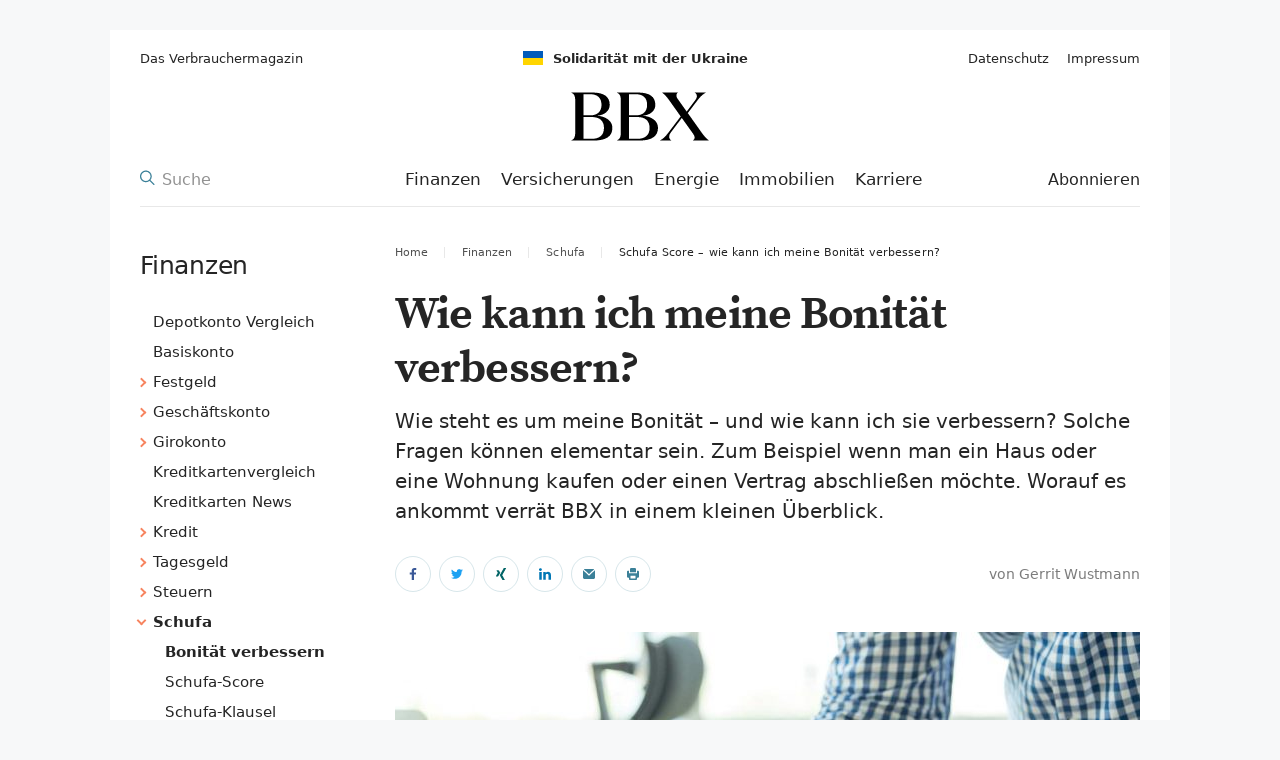

--- FILE ---
content_type: text/html; charset=UTF-8
request_url: https://www.bbx.de/schufa/bonitaet-verbessern/
body_size: 21409
content:



<!DOCTYPE html>

<html lang="de-DE">

<head>
	<meta charset="utf-8">
	<meta content="width=device-width,minimum-scale=1,initial-scale=1" name="viewport">
	<meta content="IE=edge" http-equiv="X-UA-Compatible">



	
	


	
	
<!--	<link rel="stylesheet" href="--><!--" media="print" onload="this.media='all'; this.onload=null;">-->
<!--	<script src="--><!--" defer></script>-->

	<meta name='robots' content='index, follow, max-image-preview:large, max-snippet:-1, max-video-preview:-1' />
	<style>img:is([sizes="auto" i], [sizes^="auto," i]) { contain-intrinsic-size: 3000px 1500px }</style>
	
	<!-- This site is optimized with the Yoast SEO plugin v26.8 - https://yoast.com/product/yoast-seo-wordpress/ -->
	<title>Schufa Score - wie kann ich meine Bonität verbessern? | bbx.de</title>
	<meta name="description" content="Der Schufa-Score verrät Kreditgebern, wie gut Ihre Bonität ist. Wenn Sie die Kriterien kennen, können Sie Ihre Bonität verbessern - Jetzt informieren!" />
	<link rel="canonical" href="https://www.bbx.de/schufa/bonitaet-verbessern/" />
	<meta property="og:locale" content="de_DE" />
	<meta property="og:type" content="article" />
	<meta property="og:title" content="Schufa Score - wie kann ich meine Bonität verbessern? | bbx.de" />
	<meta property="og:description" content="Der Schufa-Score verrät Kreditgebern, wie gut Ihre Bonität ist. Wenn Sie die Kriterien kennen, können Sie Ihre Bonität verbessern - Jetzt informieren!" />
	<meta property="og:url" content="https://www.bbx.de/schufa/bonitaet-verbessern/" />
	<meta property="og:site_name" content="bbx.de" />
	<meta property="article:modified_time" content="2020-08-14T15:58:43+00:00" />
	<meta property="og:image" content="https://www.bbx.de/wp-content/uploads/2016/10/bonitaet-verbessern.jpg" />
	<meta property="og:image:width" content="2000" />
	<meta property="og:image:height" content="1000" />
	<meta property="og:image:type" content="image/jpeg" />
	<meta name="twitter:card" content="summary_large_image" />
	<meta name="twitter:label1" content="Geschätzte Lesezeit" />
	<meta name="twitter:data1" content="3 Minuten" />
	<script type="application/ld+json" class="yoast-schema-graph">{"@context":"https://schema.org","@graph":[{"@type":"WebPage","@id":"https://www.bbx.de/schufa/bonitaet-verbessern/","url":"https://www.bbx.de/schufa/bonitaet-verbessern/","name":"Schufa Score - wie kann ich meine Bonität verbessern? | bbx.de","isPartOf":{"@id":"https://www.bbx.de/#website"},"primaryImageOfPage":{"@id":"https://www.bbx.de/schufa/bonitaet-verbessern/#primaryimage"},"image":{"@id":"https://www.bbx.de/schufa/bonitaet-verbessern/#primaryimage"},"thumbnailUrl":"https://www.bbx.de/wp-content/uploads/2016/10/bonitaet-verbessern.jpg","datePublished":"2016-10-23T15:22:12+00:00","dateModified":"2020-08-14T15:58:43+00:00","description":"Der Schufa-Score verrät Kreditgebern, wie gut Ihre Bonität ist. Wenn Sie die Kriterien kennen, können Sie Ihre Bonität verbessern - Jetzt informieren!","breadcrumb":{"@id":"https://www.bbx.de/schufa/bonitaet-verbessern/#breadcrumb"},"inLanguage":"de","potentialAction":[{"@type":"ReadAction","target":["https://www.bbx.de/schufa/bonitaet-verbessern/"]}]},{"@type":"ImageObject","inLanguage":"de","@id":"https://www.bbx.de/schufa/bonitaet-verbessern/#primaryimage","url":"https://www.bbx.de/wp-content/uploads/2016/10/bonitaet-verbessern.jpg","contentUrl":"https://www.bbx.de/wp-content/uploads/2016/10/bonitaet-verbessern.jpg","width":2000,"height":1000,"caption":"Wie kann ich meine Bonität verbessern?"},{"@type":"BreadcrumbList","@id":"https://www.bbx.de/schufa/bonitaet-verbessern/#breadcrumb","itemListElement":[{"@type":"ListItem","position":1,"name":"Startseite","item":"https://www.bbx.de/"},{"@type":"ListItem","position":2,"name":"Schufa: Das Konzept dahinter","item":"https://www.bbx.de/schufa/"},{"@type":"ListItem","position":3,"name":"Schufa Score &#8211; wie kann ich meine Bonität verbessern?"}]},{"@type":"WebSite","@id":"https://www.bbx.de/#website","url":"https://www.bbx.de/","name":"bbx.de","description":"das Verbrauchermagazin","potentialAction":[{"@type":"SearchAction","target":{"@type":"EntryPoint","urlTemplate":"https://www.bbx.de/?s={search_term_string}"},"query-input":{"@type":"PropertyValueSpecification","valueRequired":true,"valueName":"search_term_string"}}],"inLanguage":"de"}]}</script>
	<!-- / Yoast SEO plugin. -->


<style id='classic-theme-styles-inline-css' type='text/css'>
/*! This file is auto-generated */
.wp-block-button__link{color:#fff;background-color:#32373c;border-radius:9999px;box-shadow:none;text-decoration:none;padding:calc(.667em + 2px) calc(1.333em + 2px);font-size:1.125em}.wp-block-file__button{background:#32373c;color:#fff;text-decoration:none}
</style>
<style id='global-styles-inline-css' type='text/css'>
:root{--wp--preset--aspect-ratio--square: 1;--wp--preset--aspect-ratio--4-3: 4/3;--wp--preset--aspect-ratio--3-4: 3/4;--wp--preset--aspect-ratio--3-2: 3/2;--wp--preset--aspect-ratio--2-3: 2/3;--wp--preset--aspect-ratio--16-9: 16/9;--wp--preset--aspect-ratio--9-16: 9/16;--wp--preset--color--black: #000000;--wp--preset--color--cyan-bluish-gray: #abb8c3;--wp--preset--color--white: #ffffff;--wp--preset--color--pale-pink: #f78da7;--wp--preset--color--vivid-red: #cf2e2e;--wp--preset--color--luminous-vivid-orange: #ff6900;--wp--preset--color--luminous-vivid-amber: #fcb900;--wp--preset--color--light-green-cyan: #7bdcb5;--wp--preset--color--vivid-green-cyan: #00d084;--wp--preset--color--pale-cyan-blue: #8ed1fc;--wp--preset--color--vivid-cyan-blue: #0693e3;--wp--preset--color--vivid-purple: #9b51e0;--wp--preset--gradient--vivid-cyan-blue-to-vivid-purple: linear-gradient(135deg,rgba(6,147,227,1) 0%,rgb(155,81,224) 100%);--wp--preset--gradient--light-green-cyan-to-vivid-green-cyan: linear-gradient(135deg,rgb(122,220,180) 0%,rgb(0,208,130) 100%);--wp--preset--gradient--luminous-vivid-amber-to-luminous-vivid-orange: linear-gradient(135deg,rgba(252,185,0,1) 0%,rgba(255,105,0,1) 100%);--wp--preset--gradient--luminous-vivid-orange-to-vivid-red: linear-gradient(135deg,rgba(255,105,0,1) 0%,rgb(207,46,46) 100%);--wp--preset--gradient--very-light-gray-to-cyan-bluish-gray: linear-gradient(135deg,rgb(238,238,238) 0%,rgb(169,184,195) 100%);--wp--preset--gradient--cool-to-warm-spectrum: linear-gradient(135deg,rgb(74,234,220) 0%,rgb(151,120,209) 20%,rgb(207,42,186) 40%,rgb(238,44,130) 60%,rgb(251,105,98) 80%,rgb(254,248,76) 100%);--wp--preset--gradient--blush-light-purple: linear-gradient(135deg,rgb(255,206,236) 0%,rgb(152,150,240) 100%);--wp--preset--gradient--blush-bordeaux: linear-gradient(135deg,rgb(254,205,165) 0%,rgb(254,45,45) 50%,rgb(107,0,62) 100%);--wp--preset--gradient--luminous-dusk: linear-gradient(135deg,rgb(255,203,112) 0%,rgb(199,81,192) 50%,rgb(65,88,208) 100%);--wp--preset--gradient--pale-ocean: linear-gradient(135deg,rgb(255,245,203) 0%,rgb(182,227,212) 50%,rgb(51,167,181) 100%);--wp--preset--gradient--electric-grass: linear-gradient(135deg,rgb(202,248,128) 0%,rgb(113,206,126) 100%);--wp--preset--gradient--midnight: linear-gradient(135deg,rgb(2,3,129) 0%,rgb(40,116,252) 100%);--wp--preset--font-size--small: 13px;--wp--preset--font-size--medium: 20px;--wp--preset--font-size--large: 36px;--wp--preset--font-size--x-large: 42px;--wp--preset--spacing--20: 0.44rem;--wp--preset--spacing--30: 0.67rem;--wp--preset--spacing--40: 1rem;--wp--preset--spacing--50: 1.5rem;--wp--preset--spacing--60: 2.25rem;--wp--preset--spacing--70: 3.38rem;--wp--preset--spacing--80: 5.06rem;--wp--preset--shadow--natural: 6px 6px 9px rgba(0, 0, 0, 0.2);--wp--preset--shadow--deep: 12px 12px 50px rgba(0, 0, 0, 0.4);--wp--preset--shadow--sharp: 6px 6px 0px rgba(0, 0, 0, 0.2);--wp--preset--shadow--outlined: 6px 6px 0px -3px rgba(255, 255, 255, 1), 6px 6px rgba(0, 0, 0, 1);--wp--preset--shadow--crisp: 6px 6px 0px rgba(0, 0, 0, 1);}:where(.is-layout-flex){gap: 0.5em;}:where(.is-layout-grid){gap: 0.5em;}body .is-layout-flex{display: flex;}.is-layout-flex{flex-wrap: wrap;align-items: center;}.is-layout-flex > :is(*, div){margin: 0;}body .is-layout-grid{display: grid;}.is-layout-grid > :is(*, div){margin: 0;}:where(.wp-block-columns.is-layout-flex){gap: 2em;}:where(.wp-block-columns.is-layout-grid){gap: 2em;}:where(.wp-block-post-template.is-layout-flex){gap: 1.25em;}:where(.wp-block-post-template.is-layout-grid){gap: 1.25em;}.has-black-color{color: var(--wp--preset--color--black) !important;}.has-cyan-bluish-gray-color{color: var(--wp--preset--color--cyan-bluish-gray) !important;}.has-white-color{color: var(--wp--preset--color--white) !important;}.has-pale-pink-color{color: var(--wp--preset--color--pale-pink) !important;}.has-vivid-red-color{color: var(--wp--preset--color--vivid-red) !important;}.has-luminous-vivid-orange-color{color: var(--wp--preset--color--luminous-vivid-orange) !important;}.has-luminous-vivid-amber-color{color: var(--wp--preset--color--luminous-vivid-amber) !important;}.has-light-green-cyan-color{color: var(--wp--preset--color--light-green-cyan) !important;}.has-vivid-green-cyan-color{color: var(--wp--preset--color--vivid-green-cyan) !important;}.has-pale-cyan-blue-color{color: var(--wp--preset--color--pale-cyan-blue) !important;}.has-vivid-cyan-blue-color{color: var(--wp--preset--color--vivid-cyan-blue) !important;}.has-vivid-purple-color{color: var(--wp--preset--color--vivid-purple) !important;}.has-black-background-color{background-color: var(--wp--preset--color--black) !important;}.has-cyan-bluish-gray-background-color{background-color: var(--wp--preset--color--cyan-bluish-gray) !important;}.has-white-background-color{background-color: var(--wp--preset--color--white) !important;}.has-pale-pink-background-color{background-color: var(--wp--preset--color--pale-pink) !important;}.has-vivid-red-background-color{background-color: var(--wp--preset--color--vivid-red) !important;}.has-luminous-vivid-orange-background-color{background-color: var(--wp--preset--color--luminous-vivid-orange) !important;}.has-luminous-vivid-amber-background-color{background-color: var(--wp--preset--color--luminous-vivid-amber) !important;}.has-light-green-cyan-background-color{background-color: var(--wp--preset--color--light-green-cyan) !important;}.has-vivid-green-cyan-background-color{background-color: var(--wp--preset--color--vivid-green-cyan) !important;}.has-pale-cyan-blue-background-color{background-color: var(--wp--preset--color--pale-cyan-blue) !important;}.has-vivid-cyan-blue-background-color{background-color: var(--wp--preset--color--vivid-cyan-blue) !important;}.has-vivid-purple-background-color{background-color: var(--wp--preset--color--vivid-purple) !important;}.has-black-border-color{border-color: var(--wp--preset--color--black) !important;}.has-cyan-bluish-gray-border-color{border-color: var(--wp--preset--color--cyan-bluish-gray) !important;}.has-white-border-color{border-color: var(--wp--preset--color--white) !important;}.has-pale-pink-border-color{border-color: var(--wp--preset--color--pale-pink) !important;}.has-vivid-red-border-color{border-color: var(--wp--preset--color--vivid-red) !important;}.has-luminous-vivid-orange-border-color{border-color: var(--wp--preset--color--luminous-vivid-orange) !important;}.has-luminous-vivid-amber-border-color{border-color: var(--wp--preset--color--luminous-vivid-amber) !important;}.has-light-green-cyan-border-color{border-color: var(--wp--preset--color--light-green-cyan) !important;}.has-vivid-green-cyan-border-color{border-color: var(--wp--preset--color--vivid-green-cyan) !important;}.has-pale-cyan-blue-border-color{border-color: var(--wp--preset--color--pale-cyan-blue) !important;}.has-vivid-cyan-blue-border-color{border-color: var(--wp--preset--color--vivid-cyan-blue) !important;}.has-vivid-purple-border-color{border-color: var(--wp--preset--color--vivid-purple) !important;}.has-vivid-cyan-blue-to-vivid-purple-gradient-background{background: var(--wp--preset--gradient--vivid-cyan-blue-to-vivid-purple) !important;}.has-light-green-cyan-to-vivid-green-cyan-gradient-background{background: var(--wp--preset--gradient--light-green-cyan-to-vivid-green-cyan) !important;}.has-luminous-vivid-amber-to-luminous-vivid-orange-gradient-background{background: var(--wp--preset--gradient--luminous-vivid-amber-to-luminous-vivid-orange) !important;}.has-luminous-vivid-orange-to-vivid-red-gradient-background{background: var(--wp--preset--gradient--luminous-vivid-orange-to-vivid-red) !important;}.has-very-light-gray-to-cyan-bluish-gray-gradient-background{background: var(--wp--preset--gradient--very-light-gray-to-cyan-bluish-gray) !important;}.has-cool-to-warm-spectrum-gradient-background{background: var(--wp--preset--gradient--cool-to-warm-spectrum) !important;}.has-blush-light-purple-gradient-background{background: var(--wp--preset--gradient--blush-light-purple) !important;}.has-blush-bordeaux-gradient-background{background: var(--wp--preset--gradient--blush-bordeaux) !important;}.has-luminous-dusk-gradient-background{background: var(--wp--preset--gradient--luminous-dusk) !important;}.has-pale-ocean-gradient-background{background: var(--wp--preset--gradient--pale-ocean) !important;}.has-electric-grass-gradient-background{background: var(--wp--preset--gradient--electric-grass) !important;}.has-midnight-gradient-background{background: var(--wp--preset--gradient--midnight) !important;}.has-small-font-size{font-size: var(--wp--preset--font-size--small) !important;}.has-medium-font-size{font-size: var(--wp--preset--font-size--medium) !important;}.has-large-font-size{font-size: var(--wp--preset--font-size--large) !important;}.has-x-large-font-size{font-size: var(--wp--preset--font-size--x-large) !important;}
:where(.wp-block-post-template.is-layout-flex){gap: 1.25em;}:where(.wp-block-post-template.is-layout-grid){gap: 1.25em;}
:where(.wp-block-columns.is-layout-flex){gap: 2em;}:where(.wp-block-columns.is-layout-grid){gap: 2em;}
:root :where(.wp-block-pullquote){font-size: 1.5em;line-height: 1.6;}
</style>
<link rel="https://api.w.org/" href="https://www.bbx.de/wp-json/" /><link rel="alternate" title="JSON" type="application/json" href="https://www.bbx.de/wp-json/wp/v2/pages/10019" /><link rel='shortlink' href='https://www.bbx.de/?p=10019' />
<link rel="alternate" title="oEmbed (JSON)" type="application/json+oembed" href="https://www.bbx.de/wp-json/oembed/1.0/embed?url=https%3A%2F%2Fwww.bbx.de%2Fschufa%2Fbonitaet-verbessern%2F" />
<link rel="alternate" title="oEmbed (XML)" type="text/xml+oembed" href="https://www.bbx.de/wp-json/oembed/1.0/embed?url=https%3A%2F%2Fwww.bbx.de%2Fschufa%2Fbonitaet-verbessern%2F&#038;format=xml" />

	<link rel="stylesheet" href="https://www.bbx.de/wp-content/themes/bbx.de/css/main.css">
	
<!--	--><!--		<script src="https://pagead2.googlesyndication.com/pagead/js/adsbygoogle.js?client=ca-pub-5312181252199115" crossorigin="anonymous" async type="text/plain" data-cookiecategory="advertisement"></script>-->
<!--	-->
	
		<!-- Global site tag (gtag.js) - Google Analytics -->
<!--		<script async data-cookiecategory="analytics" src="https://www.googletagmanager.com/gtag/js?id=G-4TP826BB1D"></script>-->
		<script type="text/plain" data-cookiecategory="analytics">
			window.dataLayer = window.dataLayer || [];
			function gtag(){dataLayer.push(arguments);}
			gtag('js', new Date());

			gtag('config', 'G-4TP826BB1D');
		</script>

	
</head>

<body class="wp-singular page-template-default page page-id-10019 page-child parent-pageid-3904 wp-theme-bbxde">


<div class="c-Page" id="page">

	<header class="c-Header o-Grid" id="header">

	<div class="c-Header-content o-Grid-row pure-g">

		<div class="c-Header-block c-Header-block--eyebrows o-Grid-col qm-sm-12-12 qm-xl-order-1 show-for-xlarge">

			<div class="c-HeaderEyebrows o-Grid">

				<div class="c-HeaderEyebrows-content o-Grid-row pure-g">

<!--					<div class="c-HeaderEyebrows-block o-Grid-col">-->
<!--						<div class="c-HeaderEyebrows-text">Das Verbrauchermagazin</div>-->
<!--					</div>-->
<!--					<div class="o-Grid-col">-->
<!--						<div class="c-HeaderEyebrows-text">Das Verbrauchermagazin</div>-->
<!--					</div>-->

					<ul class="c-HeaderEyebrows-block c-HeaderEyebrows-block--links c-HeaderEyebrows-block--jacket o-Grid-col">

						<li class="c-HeaderEyebrows-block o-Grid-col">
							<div class="c-HeaderEyebrows-text">Das Verbrauchermagazin</div>
						</li>

					</ul>


					<ul class="c-HeaderEyebrows-block c-HeaderEyebrows-block--links c-HeaderEyebrows-block--jacket o-Grid-col">

						<li class="c-HeaderEyebrows-block o-Grid-col">
							<div class="c-HeaderEyebrows-text"><object style="margin-right: 10px;" data="/wp-content/themes/bbx.de/images/ukraine.svg" width="20" height="14"> </object><strong>Solidarität mit der Ukraine</strong></div>
						</li>

					</ul>



					<ul class="c-HeaderEyebrows-block c-HeaderEyebrows-block--links c-HeaderEyebrows-block--jacket o-Grid-col">

						<li class="c-HeaderEyebrows-block o-Grid-col">
							<a class="c-HeaderEyebrows-text" href="/datenschutz/">Datenschutz</a>
						</li>

						<li class="c-HeaderEyebrows-block o-Grid-col">
							<a class="c-HeaderEyebrows-text" href="/impressum/">Impressum</a>
						</li>

					</ul>

				</div>

			</div>

		</div>



		<div class="c-Header-block c-Header-block--search o-Grid-col qm-sm-auto qm-lg-5-12 qm-xl-3-12 qm-xl-order-2 show-for-large">

			<form class="c-HeaderSearch" id="searchform" method="get" action="/index.php" target="_top">

	<button class="c-HeaderSearch-submit" id="searchsubmit" type="submit"/>
		<svg width="15" height="15"><use xlink:href="#svg-search"/></svg>
	</button>

	<input class="c-HeaderSearch-input" id="s" name="s" placeholder="Suche" type="text">

</form>

		</div>



		<div class="c-Header-block c-Header-block--logo o-Grid-col qm-sm-auto qm-lg-2-12 qm-xl-12-12 qm-xl-order-1">

			<a class="c-HeaderLogo" href="https://www.bbx.de/">
				<svg viewBox="0 0 113 40"><use xlink:href="#svg-logo"/></svg>
			</a>

		</div>



		<div class="c-Header-block c-Header-block--toggle o-Grid-col qm-sm-auto qm-lg-5-12 hide-for-xlarge">

			<div class="c-HeaderToggle">

				<button class="c-HeaderToggle-btn" id="toggle">
					<span class="c-HeaderToggle-slice"></span>
					<span class="c-HeaderToggle-slice"></span>
					<span class="c-HeaderToggle-slice"></span>
				</button>

			</div>

		</div>



		<div class="c-Header-block c-Header-block--drawer o-Grid-col qm-sm-12-12 qm-xl-6-12 qm-xl-order-2">

			<div class="c-HeaderDrawer hide-for-print" id="drawer">

				<div class="c-HeaderDrawer-block hide-for-large">

					<form class="c-HeaderSearch" id="searchform" method="get" action="/index.php" target="_top">

	<button class="c-HeaderSearch-submit" id="searchsubmit" type="submit"/>
		<svg width="15" height="15"><use xlink:href="#svg-search"/></svg>
	</button>

	<input class="c-HeaderSearch-input" id="s" name="s" placeholder="Suche" type="text">

</form>

				</div>



				<div class="c-HeaderDrawer-block">

					
		<ul class="c-HeaderNav">

			
				<li class="c-HeaderNav-item">

					<input class="c-HeaderNav-input h-VisuallyHidden" id="c-HeaderNav-input-0" type="checkbox">

					<a class="c-HeaderNav-btn" href="/finanzen/">Finanzen</a>

					<label class="c-HeaderNav-label" for="c-HeaderNav-input-0">
						<svg><use xlink:href="#svg-chevron-down"/></svg>
					</label>

					<div class="c-HeaderMega o-Box o-Grid">

						<div class="c-HeaderMega-content o-Grid-row pure-g">

							<div class="c-HeaderMega-block o-Grid-col qm-sm-12-12 qm-lg-6-12">

								<ul class="c-HeaderMegaNav">

									
										<li class="c-HeaderMegaNav-li">
											<a class="c-HeaderMegaNav-link" href="/kredit/autokredit-vergleich/">Autokredit</a>
										</li>

									
										<li class="c-HeaderMegaNav-li">
											<a class="c-HeaderMegaNav-link" href="/festgeld/">Festgeld</a>
										</li>

									
										<li class="c-HeaderMegaNav-li">
											<a class="c-HeaderMegaNav-link" href="/geschaeftskonto/">Geschäftskonto</a>
										</li>

									
										<li class="c-HeaderMegaNav-li">
											<a class="c-HeaderMegaNav-link" href="/tagesgeld/">Tagesgeld</a>
										</li>

									
										<li class="c-HeaderMegaNav-li">
											<a class="c-HeaderMegaNav-link" href="/kredit/">Kredit</a>
										</li>

									
										<li class="c-HeaderMegaNav-li">
											<a class="c-HeaderMegaNav-link" href="/schufa/">Schufa</a>
										</li>

									
										<li class="c-HeaderMegaNav-li">
											<a class="c-HeaderMegaNav-link" href="/steuern/">Steuern</a>
										</li>

									
										<li class="c-HeaderMegaNav-li">
											<a class="c-HeaderMegaNav-link" href="/privatinsolvenz/">Privatinsolvenz</a>
										</li>

									
										<li class="c-HeaderMegaNav-li">
											<a class="c-HeaderMegaNav-link" href="/kredit-rechner/">Kreditvergleich</a>
										</li>

									
										<li class="c-HeaderMegaNav-li">
											<a class="c-HeaderMegaNav-link" href="/geschaeftskonto/vergleich/">Geschäftskontenvergleich</a>
										</li>

									
										<li class="c-HeaderMegaNav-li">
											<a class="c-HeaderMegaNav-link" href="/kredit/autokredit-rechner/">Autokreditvergleich</a>
										</li>

									
										<li class="c-HeaderMegaNav-li">
											<a class="c-HeaderMegaNav-link" href="/girokonto-gebuehrenvergleich/">Girokontovergleich</a>
										</li>

									
								</ul>

							</div>



							<div class="c-HeaderMega-block o-Grid-col qm-sm-12-12 qm-lg-6-12 show-for-large">

								<div class="c-Cards o-Grid">

									<div class="c-Cards-content o-Grid-row pure-g">

										
											<div class="c-Cards-block o-Grid-col qm-sm-12-12 qm-lg-6-12">

												
		<a  class="c-Card o-Grid"  href="https://www.bbx.de/unternehmen-neu-gegruendet-diese-fragen-sollten-sie-mit-ihrem-steuerberater-klaeren/">

			<div class="c-Card-content o-Grid-row pure-g">

				
					<div class="c-Card-block c-Card-media o-Grid-col qm-sm-12-12" style="">

						<img src="https://www.bbx.de/wp-content/uploads/2022/11/unternehmen-steuerberater-360x200.png" alt="Gründungsberatung: Die wichtigsten Fragen während des Gründungsprozesses" />
						
					</div>

				


				<div class="c-Card-block c-Card-paper o-Grid-col qm-sm-12-12">

					


					
						<div class="c-Card-title c-Card-title--sm">

							
							<span class="text">Gründungsberatung: Die wichtigsten Fragen während des Gründungsprozesses</span>

						</div>

					


					
				</div>

			</div>

		</a>

	
											</div>

											
											<div class="c-Cards-block o-Grid-col qm-sm-12-12 qm-lg-6-12">

												
		<a  class="c-Card o-Grid"  href="https://www.bbx.de/girokontowechsel-heute-deutlich-leichter-als-frueher/">

			<div class="c-Card-content o-Grid-row pure-g">

				
					<div class="c-Card-block c-Card-media o-Grid-col qm-sm-12-12" style="">

						<img src="https://www.bbx.de/wp-content/uploads/2022/07/girokontowechsel-leichter-360x200.jpg" alt="Girokontowechsel – heute deutlich leichter als früher" />
						
					</div>

				


				<div class="c-Card-block c-Card-paper o-Grid-col qm-sm-12-12">

					


					
						<div class="c-Card-title c-Card-title--sm">

							
							<span class="text">Girokontowechsel – heute deutlich leichter als früher</span>

						</div>

					


					
				</div>

			</div>

		</a>

	
											</div>

											
									</div>

								</div>

							</div>



							<div class="c-HeaderMega-block c-HeaderMega-block--jacket o-Grid-col qm-sm-12-12">

								<div class="c-HeaderMega-startline o-Line"></div>



								<div class="c-HeaderMega-block o-Grid-col">
									<div class="c-Heading c-Heading--tertiary" style="color: var(--jelly)">Finanztools</div>
								</div>



								<div class="c-HeaderMega-block o-Grid-col">

									<div class="c-Cards c-Cards--sm o-Grid">

										<div class="c-Cards-content o-Grid-row pure-g">

											
												<div class="c-Cards-block o-Grid-col">

													
		<a  class="c-Card o-Grid"  href="/abgeltungssteuer/abgeltungssteuerrechner/">

			<div class="c-Card-content o-Grid-row pure-g">

				


				<div class="c-Card-block c-Card-paper o-Grid-col qm-sm-12-12">

					


					
						<div class="c-Card-title c-Card-title--xxs h-Fw600">

							
								<svg class="icon"><use xlink:href="#svg-calc"/></svg>

							
							<span class="text">Abgeltungssteuerrechner</span>

						</div>

					


					
				</div>

			</div>

		</a>

	
												</div>

											
												<div class="c-Cards-block o-Grid-col">

													
		<a  class="c-Card o-Grid"  href="/elterngeldrechner/">

			<div class="c-Card-content o-Grid-row pure-g">

				


				<div class="c-Card-block c-Card-paper o-Grid-col qm-sm-12-12">

					


					
						<div class="c-Card-title c-Card-title--xxs h-Fw600">

							
								<svg class="icon"><use xlink:href="#svg-calc"/></svg>

							
							<span class="text">Elterngeldrechner</span>

						</div>

					


					
				</div>

			</div>

		</a>

	
												</div>

											
												<div class="c-Cards-block o-Grid-col">

													
		<a  class="c-Card o-Grid"  href="/firmenwagenrechner/">

			<div class="c-Card-content o-Grid-row pure-g">

				


				<div class="c-Card-block c-Card-paper o-Grid-col qm-sm-12-12">

					


					
						<div class="c-Card-title c-Card-title--xxs h-Fw600">

							
								<svg class="icon"><use xlink:href="#svg-calc"/></svg>

							
							<span class="text">Firmenwagenrechner</span>

						</div>

					


					
				</div>

			</div>

		</a>

	
												</div>

											
										</div>

									</div>

								</div>

							</div>

						</div>

					</div>

				</li>

			
				<li class="c-HeaderNav-item">

					<input class="c-HeaderNav-input h-VisuallyHidden" id="c-HeaderNav-input-1" type="checkbox">

					<a class="c-HeaderNav-btn" href="/versicherungen/">Versicherungen</a>

					<label class="c-HeaderNav-label" for="c-HeaderNav-input-1">
						<svg><use xlink:href="#svg-chevron-down"/></svg>
					</label>

					<div class="c-HeaderMega o-Box o-Grid">

						<div class="c-HeaderMega-content o-Grid-row pure-g">

							<div class="c-HeaderMega-block o-Grid-col qm-sm-12-12 qm-lg-6-12">

								<ul class="c-HeaderMegaNav">

									
										<li class="c-HeaderMegaNav-li">
											<a class="c-HeaderMegaNav-link" href="/haftpflichtversicherung/">Haftpflichtversicherung</a>
										</li>

									
										<li class="c-HeaderMegaNav-li">
											<a class="c-HeaderMegaNav-link" href="/unfallversicherung/">Unfallversicherung</a>
										</li>

									
										<li class="c-HeaderMegaNav-li">
											<a class="c-HeaderMegaNav-link" href="/riester-rente/">Riester-Rente</a>
										</li>

									
										<li class="c-HeaderMegaNav-li">
											<a class="c-HeaderMegaNav-link" href="/ruerup-rente/">Rürup-Rente</a>
										</li>

									
										<li class="c-HeaderMegaNav-li">
											<a class="c-HeaderMegaNav-link" href="/wohn-riester/">Wohn-Riester</a>
										</li>

									
								</ul>

							</div>



							<div class="c-HeaderMega-block o-Grid-col qm-sm-12-12 qm-lg-6-12 show-for-large">

								<div class="c-Cards o-Grid">

									<div class="c-Cards-content o-Grid-row pure-g">

										
											<div class="c-Cards-block o-Grid-col qm-sm-12-12 qm-lg-6-12">

												
		<a  class="c-Card o-Grid"  href="https://www.bbx.de/aerger-mit-leistungsverweigerungen-der-krankenkasse-vermeiden/">

			<div class="c-Card-content o-Grid-row pure-g">

				
					<div class="c-Card-block c-Card-media o-Grid-col qm-sm-12-12" style="">

						<img src="https://www.bbx.de/wp-content/uploads/2019/03/Tabletten-und-Banknoten.-360x200.jpg" alt="Ärger mit Leistungsverweigerungen der Krankenkasse vermeiden" />
						
					</div>

				


				<div class="c-Card-block c-Card-paper o-Grid-col qm-sm-12-12">

					


					
						<div class="c-Card-title c-Card-title--sm">

							
							<span class="text">Ärger mit der Krankenkasse vermeiden</span>

						</div>

					


					
				</div>

			</div>

		</a>

	
											</div>

											
											<div class="c-Cards-block o-Grid-col qm-sm-12-12 qm-lg-6-12">

												
		<a  class="c-Card o-Grid"  href="https://www.bbx.de/welche-kranken-zusatzversicherungen-lohnen-sich/">

			<div class="c-Card-content o-Grid-row pure-g">

				
					<div class="c-Card-block c-Card-media o-Grid-col qm-sm-12-12" style="">

						<img src="https://www.bbx.de/wp-content/uploads/2018/09/1-Kranken-Zusatzversicherung-SARINYAPINNGAM-iStock-360x200.jpg" alt="Welche Kranken-Zusatzversicherungen lohnen sich?" />
						
					</div>

				


				<div class="c-Card-block c-Card-paper o-Grid-col qm-sm-12-12">

					


					
						<div class="c-Card-title c-Card-title--sm">

							
							<span class="text">Welche Zusatzversicherungen lohnen sich?</span>

						</div>

					


					
				</div>

			</div>

		</a>

	
											</div>

											
									</div>

								</div>

							</div>



							<div class="c-HeaderMega-block c-HeaderMega-block--jacket o-Grid-col qm-sm-12-12">

								<div class="c-HeaderMega-startline o-Line"></div>



								<div class="c-HeaderMega-block o-Grid-col">
									<div class="c-Heading c-Heading--tertiary" style="color: var(--jelly)">Finanztools</div>
								</div>



								<div class="c-HeaderMega-block o-Grid-col">

									<div class="c-Cards c-Cards--sm o-Grid">

										<div class="c-Cards-content o-Grid-row pure-g">

											
												<div class="c-Cards-block o-Grid-col">

													
		<a  class="c-Card o-Grid"  href="/firmenwagenrechner/">

			<div class="c-Card-content o-Grid-row pure-g">

				


				<div class="c-Card-block c-Card-paper o-Grid-col qm-sm-12-12">

					


					
						<div class="c-Card-title c-Card-title--xxs h-Fw600">

							
								<svg class="icon"><use xlink:href="#svg-calc"/></svg>

							
							<span class="text">Firmenwagenrechner</span>

						</div>

					


					
				</div>

			</div>

		</a>

	
												</div>

											
												<div class="c-Cards-block o-Grid-col">

													
		<a  class="c-Card o-Grid"  href="/stundenlohnrechner/">

			<div class="c-Card-content o-Grid-row pure-g">

				


				<div class="c-Card-block c-Card-paper o-Grid-col qm-sm-12-12">

					


					
						<div class="c-Card-title c-Card-title--xxs h-Fw600">

							
								<svg class="icon"><use xlink:href="#svg-calc"/></svg>

							
							<span class="text">Stundenlohnrechner</span>

						</div>

					


					
				</div>

			</div>

		</a>

	
												</div>

											
										</div>

									</div>

								</div>

							</div>

						</div>

					</div>

				</li>

			
				<li class="c-HeaderNav-item">

					<input class="c-HeaderNav-input h-VisuallyHidden" id="c-HeaderNav-input-2" type="checkbox">

					<a class="c-HeaderNav-btn" href="/energie/">Energie</a>

					<label class="c-HeaderNav-label" for="c-HeaderNav-input-2">
						<svg><use xlink:href="#svg-chevron-down"/></svg>
					</label>

					<div class="c-HeaderMega o-Box o-Grid">

						<div class="c-HeaderMega-content o-Grid-row pure-g">

							<div class="c-HeaderMega-block o-Grid-col qm-sm-12-12 qm-lg-6-12">

								<ul class="c-HeaderMegaNav">

									
								</ul>

							</div>



							<div class="c-HeaderMega-block o-Grid-col qm-sm-12-12 qm-lg-6-12 show-for-large">

								<div class="c-Cards o-Grid">

									<div class="c-Cards-content o-Grid-row pure-g">

										
											<div class="c-Cards-block o-Grid-col qm-sm-12-12 qm-lg-6-12">

												
		<a  class="c-Card o-Grid"  href="https://www.bbx.de/steigen-die-strom-und-heizkosten-2019/">

			<div class="c-Card-content o-Grid-row pure-g">

				
					<div class="c-Card-block c-Card-media o-Grid-col qm-sm-12-12" style="">

						<img src="https://www.bbx.de/wp-content/uploads/2018/10/Heizkosten-2019-djedzura-iStock-360x200.jpg" alt="Steigen die Strom- und Heizkosten?" />
						
					</div>

				


				<div class="c-Card-block c-Card-paper o-Grid-col qm-sm-12-12">

					


					
						<div class="c-Card-title c-Card-title--sm">

							
							<span class="text">Steigen die Strom- und Heizkosten?</span>

						</div>

					


					
				</div>

			</div>

		</a>

	
											</div>

											
											<div class="c-Cards-block o-Grid-col qm-sm-12-12 qm-lg-6-12">

												
		<a  class="c-Card o-Grid"  href="https://www.bbx.de/so-klappt-der-strom-anbieterwechsel/">

			<div class="c-Card-content o-Grid-row pure-g">

				
					<div class="c-Card-block c-Card-media o-Grid-col qm-sm-12-12" style="">

						<img src="https://www.bbx.de/wp-content/uploads/2018/09/Strom-Anbieterwechsel-lovelyday12-iStock-360x200.jpg" alt="Stromanbieter wechseln &#8211; so klappt es" />
						
					</div>

				


				<div class="c-Card-block c-Card-paper o-Grid-col qm-sm-12-12">

					


					
						<div class="c-Card-title c-Card-title--sm">

							
							<span class="text">Stromanbieterwechsel</span>

						</div>

					


					
				</div>

			</div>

		</a>

	
											</div>

											
									</div>

								</div>

							</div>



							<div class="c-HeaderMega-block c-HeaderMega-block--jacket o-Grid-col qm-sm-12-12">

								<div class="c-HeaderMega-startline o-Line"></div>



								<div class="c-HeaderMega-block o-Grid-col">
									<div class="c-Heading c-Heading--tertiary" style="color: var(--jelly)">Finanztools</div>
								</div>



								<div class="c-HeaderMega-block o-Grid-col">

									<div class="c-Cards c-Cards--sm o-Grid">

										<div class="c-Cards-content o-Grid-row pure-g">

											
												<div class="c-Cards-block o-Grid-col">

													
		<a  class="c-Card o-Grid">

			<div class="c-Card-content o-Grid-row pure-g">

				


				<div class="c-Card-block c-Card-paper o-Grid-col qm-sm-12-12">

					


					


					
				</div>

			</div>

		</a>

	
												</div>

											
										</div>

									</div>

								</div>

							</div>

						</div>

					</div>

				</li>

			
				<li class="c-HeaderNav-item">

					<input class="c-HeaderNav-input h-VisuallyHidden" id="c-HeaderNav-input-3" type="checkbox">

					<a class="c-HeaderNav-btn" href="/immobilien/">Immobilien</a>

					<label class="c-HeaderNav-label" for="c-HeaderNav-input-3">
						<svg><use xlink:href="#svg-chevron-down"/></svg>
					</label>

					<div class="c-HeaderMega o-Box o-Grid">

						<div class="c-HeaderMega-content o-Grid-row pure-g">

							<div class="c-HeaderMega-block o-Grid-col qm-sm-12-12 qm-lg-6-12">

								<ul class="c-HeaderMegaNav">

									
								</ul>

							</div>



							<div class="c-HeaderMega-block o-Grid-col qm-sm-12-12 qm-lg-6-12 show-for-large">

								<div class="c-Cards o-Grid">

									<div class="c-Cards-content o-Grid-row pure-g">

										
											<div class="c-Cards-block o-Grid-col qm-sm-12-12 qm-lg-6-12">

												
		<a  class="c-Card o-Grid"  href="https://www.bbx.de/hausverkauf-das-gilt-es-zu-beachten/">

			<div class="c-Card-content o-Grid-row pure-g">

				
					<div class="c-Card-block c-Card-media o-Grid-col qm-sm-12-12" style="">

						<img src="https://www.bbx.de/wp-content/uploads/2022/07/hilfestellungen-hausverkauf-istock-1193457516-360x200.webp" alt="Hausverkauf – das gilt es zu beachten" />
						
					</div>

				


				<div class="c-Card-block c-Card-paper o-Grid-col qm-sm-12-12">

					


					
						<div class="c-Card-title c-Card-title--sm">

							
							<span class="text">Hausverkauf – das gilt es zu beachten</span>

						</div>

					


					
				</div>

			</div>

		</a>

	
											</div>

											
											<div class="c-Cards-block o-Grid-col qm-sm-12-12 qm-lg-6-12">

												
		<a  class="c-Card o-Grid"  href="https://www.bbx.de/langfristige-corona-folgen-wohnen-umland-rainer-schorr/">

			<div class="c-Card-content o-Grid-row pure-g">

				
					<div class="c-Card-block c-Card-media o-Grid-col qm-sm-12-12" style="">

						<img src="https://www.bbx.de/wp-content/uploads/2020/11/guenstig-wohnen-umland-1191377592-360x200.jpg" alt="Langfristige Corona Folgen: Günstig wohnen im Umland" />
						
					</div>

				


				<div class="c-Card-block c-Card-paper o-Grid-col qm-sm-12-12">

					


					
						<div class="c-Card-title c-Card-title--sm">

							
							<span class="text">Langfristige Corona Folgen: Günstig wohnen im Umland</span>

						</div>

					


					
				</div>

			</div>

		</a>

	
											</div>

											
									</div>

								</div>

							</div>



							<div class="c-HeaderMega-block c-HeaderMega-block--jacket o-Grid-col qm-sm-12-12">

								<div class="c-HeaderMega-startline o-Line"></div>



								<div class="c-HeaderMega-block o-Grid-col">
									<div class="c-Heading c-Heading--tertiary" style="color: var(--jelly)">Finanztools</div>
								</div>



								<div class="c-HeaderMega-block o-Grid-col">

									<div class="c-Cards c-Cards--sm o-Grid">

										<div class="c-Cards-content o-Grid-row pure-g">

											
												<div class="c-Cards-block o-Grid-col">

													
		<a  class="c-Card o-Grid"  href="/firmenwagenrechner/">

			<div class="c-Card-content o-Grid-row pure-g">

				


				<div class="c-Card-block c-Card-paper o-Grid-col qm-sm-12-12">

					


					
						<div class="c-Card-title c-Card-title--xxs h-Fw600">

							
								<svg class="icon"><use xlink:href="#svg-calc"/></svg>

							
							<span class="text">Firmenwagenrechner</span>

						</div>

					


					
				</div>

			</div>

		</a>

	
												</div>

											
												<div class="c-Cards-block o-Grid-col">

													
		<a  class="c-Card o-Grid"  href="/stundenlohnrechner/">

			<div class="c-Card-content o-Grid-row pure-g">

				


				<div class="c-Card-block c-Card-paper o-Grid-col qm-sm-12-12">

					


					
						<div class="c-Card-title c-Card-title--xxs h-Fw600">

							
								<svg class="icon"><use xlink:href="#svg-calc"/></svg>

							
							<span class="text">Stundenlohnrechner</span>

						</div>

					


					
				</div>

			</div>

		</a>

	
												</div>

											
										</div>

									</div>

								</div>

							</div>

						</div>

					</div>

				</li>

			
				<li class="c-HeaderNav-item">

					<input class="c-HeaderNav-input h-VisuallyHidden" id="c-HeaderNav-input-4" type="checkbox">

					<a class="c-HeaderNav-btn" href="/karriere/">Karriere</a>

					<label class="c-HeaderNav-label" for="c-HeaderNav-input-4">
						<svg><use xlink:href="#svg-chevron-down"/></svg>
					</label>

					<div class="c-HeaderMega o-Box o-Grid">

						<div class="c-HeaderMega-content o-Grid-row pure-g">

							<div class="c-HeaderMega-block o-Grid-col qm-sm-12-12 qm-lg-6-12">

								<ul class="c-HeaderMegaNav">

									
										<li class="c-HeaderMegaNav-li">
											<a class="c-HeaderMegaNav-link" href="/arbeitsrecht/">Arbeitsrecht</a>
										</li>

									
										<li class="c-HeaderMegaNav-li">
											<a class="c-HeaderMegaNav-link" href="/bewerbung/">Bewerbung</a>
										</li>

									
										<li class="c-HeaderMegaNav-li">
											<a class="c-HeaderMegaNav-link" href="/werkstudent/">Werkstudenten</a>
										</li>

									
								</ul>

							</div>



							<div class="c-HeaderMega-block o-Grid-col qm-sm-12-12 qm-lg-6-12 show-for-large">

								<div class="c-Cards o-Grid">

									<div class="c-Cards-content o-Grid-row pure-g">

										
											<div class="c-Cards-block o-Grid-col qm-sm-12-12 qm-lg-6-12">

												
		<a  class="c-Card o-Grid"  href="https://www.bbx.de/erfolgreich-als-freelancer-tipps-fuer-den-start-in-die-selbststaendigkeit/">

			<div class="c-Card-content o-Grid-row pure-g">

				
					<div class="c-Card-block c-Card-media o-Grid-col qm-sm-12-12" style="">

						<img src="https://www.bbx.de/wp-content/uploads/2024/02/erfolgreich-freelancer-360x200.webp" alt="Erfolgreich als Freelancer: Tipps für den Start in die Selbstständigkeit" />
						
					</div>

				


				<div class="c-Card-block c-Card-paper o-Grid-col qm-sm-12-12">

					


					
						<div class="c-Card-title c-Card-title--sm">

							
							<span class="text">Erfolgreich als Freelancer: Tipps für den Start in die Selbstständigkeit</span>

						</div>

					


					
				</div>

			</div>

		</a>

	
											</div>

											
											<div class="c-Cards-block o-Grid-col qm-sm-12-12 qm-lg-6-12">

												
		<a  class="c-Card o-Grid"  href="https://www.bbx.de/steigende-kosten-und-staendige-gehaltsverhandlungen-wie-die-mitarbeiter-motiviert-und-zufrieden-bleiben/">

			<div class="c-Card-content o-Grid-row pure-g">

				
					<div class="c-Card-block c-Card-media o-Grid-col qm-sm-12-12" style="">

						<img src="https://www.bbx.de/wp-content/uploads/2022/09/kosten-gehaltsverhandlungen-360x200.png" alt="Steigende Kosten und ständige Gehaltsverhandlungen? Wie die Mitarbeiter motiviert und zufrieden bleiben" />
						
					</div>

				


				<div class="c-Card-block c-Card-paper o-Grid-col qm-sm-12-12">

					


					
						<div class="c-Card-title c-Card-title--sm">

							
							<span class="text">Steigende Kosten und ständige Gehaltsverhandlungen? Wie die Mitarbeiter motiviert und zufrieden bleiben</span>

						</div>

					


					
				</div>

			</div>

		</a>

	
											</div>

											
									</div>

								</div>

							</div>



							<div class="c-HeaderMega-block c-HeaderMega-block--jacket o-Grid-col qm-sm-12-12">

								<div class="c-HeaderMega-startline o-Line"></div>



								<div class="c-HeaderMega-block o-Grid-col">
									<div class="c-Heading c-Heading--tertiary" style="color: var(--jelly)">Finanztools</div>
								</div>



								<div class="c-HeaderMega-block o-Grid-col">

									<div class="c-Cards c-Cards--sm o-Grid">

										<div class="c-Cards-content o-Grid-row pure-g">

											
												<div class="c-Cards-block o-Grid-col">

													
		<a  class="c-Card o-Grid"  href="/firmenwagenrechner/">

			<div class="c-Card-content o-Grid-row pure-g">

				


				<div class="c-Card-block c-Card-paper o-Grid-col qm-sm-12-12">

					


					
						<div class="c-Card-title c-Card-title--xxs h-Fw600">

							
								<svg class="icon"><use xlink:href="#svg-calc"/></svg>

							
							<span class="text">Firmenwagenrechner</span>

						</div>

					


					
				</div>

			</div>

		</a>

	
												</div>

											
												<div class="c-Cards-block o-Grid-col">

													
		<a  class="c-Card o-Grid"  href="/stundenlohnrechner/">

			<div class="c-Card-content o-Grid-row pure-g">

				


				<div class="c-Card-block c-Card-paper o-Grid-col qm-sm-12-12">

					


					
						<div class="c-Card-title c-Card-title--xxs h-Fw600">

							
								<svg class="icon"><use xlink:href="#svg-calc"/></svg>

							
							<span class="text">Stundenlohnrechner</span>

						</div>

					


					
				</div>

			</div>

		</a>

	
												</div>

											
										</div>

									</div>

								</div>

							</div>

						</div>

					</div>

				</li>

			
		</ul>

	
				</div>



				<div class="c-HeaderDrawer-block hide-for-xlarge">

					<button class="c-Header-newsletter" id="newsletter-open-1">Abonnieren</button>

				</div>

			</div>

		</div>



		<div class="c-Header-block c-Header-block--modal o-Grid-col qm-sm-12-12 qm-xl-3-12 qm-xl-order-2 show-for-xlarge">

			<button class="c-Header-newsletter" id="newsletter-open-2">Abonnieren</button>

		</div>

	</div>



	<div class="c-Header-endline o-Line"></div>

</header>








<div class="o-Band o-Band--lg o-Grid pure-g">

	<div class="o-Band-row o-Grid-row pure-g">



		
		
			<div class="o-Band-col o-Grid-col qm-sm-12-12 qm-lg-3-12 show-for-large">

				


<div class="o-Band">

	<div class="c-Sidenav">

		<div class="c-Sidenav-title">Finanzen</div>



		<ul class="c-Sidenav-list c-Sidenav-list--root"><li class="c-Sidenav-li c-Sidenav-li--root"><a class="c-Sidenav-link c-Sidenav-link--root" href="https://www.bbx.de/depotkonto/">Depotkonto Vergleich</a></li>
<li class="c-Sidenav-li c-Sidenav-li--root"><a class="c-Sidenav-link c-Sidenav-link--root" href="https://www.bbx.de/basiskonto/">Basiskonto</a></li>
<li class="c-Sidenav-li c-Sidenav-li--root c-Sidenav-li--parent"><a class="c-Sidenav-link c-Sidenav-link--root c-Sidenav-link--parent" href="https://www.bbx.de/festgeld/">Festgeld</a>
<ul class="c-Sidenav-list c-Sidenav-list--child">
	<li class="c-Sidenav-li c-Sidenav-li--2ndlvl c-Sidenav-li--child"><a class="c-Sidenav-link c-Sidenav-link--2ndlvl c-Sidenav-link--child" href="https://www.bbx.de/festgeld/festgeldrechner/">Festgeldrechner</a></li>
	<li class="c-Sidenav-li c-Sidenav-li--2ndlvl c-Sidenav-li--child"><a class="c-Sidenav-link c-Sidenav-link--2ndlvl c-Sidenav-link--child" href="https://www.bbx.de/festgeld-zinsen/">Festgeldzinsen</a></li>
</ul>
</li>
<li class="c-Sidenav-li c-Sidenav-li--root c-Sidenav-li--parent"><a class="c-Sidenav-link c-Sidenav-link--root c-Sidenav-link--parent" href="https://www.bbx.de/geschaeftskonto/">Geschäftskonto</a>
<ul class="c-Sidenav-list c-Sidenav-list--child">
	<li class="c-Sidenav-li c-Sidenav-li--2ndlvl c-Sidenav-li--child"><a class="c-Sidenav-link c-Sidenav-link--2ndlvl c-Sidenav-link--child" href="https://www.bbx.de/geschaeftskonto/vergleich/">Geschäftskontenvergleich</a></li>
	<li class="c-Sidenav-li c-Sidenav-li--2ndlvl c-Sidenav-li--child"><a class="c-Sidenav-link c-Sidenav-link--2ndlvl c-Sidenav-link--child" href="https://www.bbx.de/geschaeftskonto/ohne-schufa/">Geschäftskonto ohne Schufa</a></li>
</ul>
</li>
<li class="c-Sidenav-li c-Sidenav-li--root c-Sidenav-li--parent"><a class="c-Sidenav-link c-Sidenav-link--root c-Sidenav-link--parent" href="https://www.bbx.de/girokonto/">Girokonto</a>
<ul class="c-Sidenav-list c-Sidenav-list--child">
	<li class="c-Sidenav-li c-Sidenav-li--2ndlvl c-Sidenav-li--child"><a class="c-Sidenav-link c-Sidenav-link--2ndlvl c-Sidenav-link--child" href="https://www.bbx.de/girokonto-gebuehrenvergleich/">Girokonto-Gebührenvergleich</a></li>
	<li class="c-Sidenav-li c-Sidenav-li--2ndlvl c-Sidenav-li--child"><a class="c-Sidenav-link c-Sidenav-link--2ndlvl c-Sidenav-link--child" href="https://www.bbx.de/girokonto-ohne-schufa/">Girokonto ohne Schufa</a></li>
	<li class="c-Sidenav-li c-Sidenav-li--2ndlvl c-Sidenav-li--child"><a class="c-Sidenav-link c-Sidenav-link--2ndlvl c-Sidenav-link--child" href="https://www.bbx.de/kostenloses-girokonto/">Kostenloses Girokonto</a></li>
	<li class="c-Sidenav-li c-Sidenav-li--2ndlvl c-Sidenav-li--child"><a class="c-Sidenav-link c-Sidenav-link--2ndlvl c-Sidenav-link--child" href="/finanzen/girokonto/">Girokonto News</a></li>
</ul>
</li>
<li class="c-Sidenav-li c-Sidenav-li--root"><a class="c-Sidenav-link c-Sidenav-link--root" href="/kreditkarte/vergleich/">Kreditkartenvergleich</a></li>
<li class="c-Sidenav-li c-Sidenav-li--root"><a class="c-Sidenav-link c-Sidenav-link--root" href="/finanzen/kreditkarte/">Kreditkarten News</a></li>
<li class="c-Sidenav-li c-Sidenav-li--root c-Sidenav-li--parent"><a class="c-Sidenav-link c-Sidenav-link--root c-Sidenav-link--parent" href="https://www.bbx.de/kredit/">Kredit</a>
<ul class="c-Sidenav-list c-Sidenav-list--child">
	<li class="c-Sidenav-li c-Sidenav-li--2ndlvl c-Sidenav-li--child"><a class="c-Sidenav-link c-Sidenav-link--2ndlvl c-Sidenav-link--child" href="https://www.bbx.de/kredit-rechner/">BBX – Kreditrechner</a></li>
	<li class="c-Sidenav-li c-Sidenav-li--2ndlvl c-Sidenav-li--child"><a class="c-Sidenav-link c-Sidenav-link--2ndlvl c-Sidenav-link--child" href="https://www.bbx.de/kredit/autofinanzierung/">Autofinanzierung</a></li>
	<li class="c-Sidenav-li c-Sidenav-li--2ndlvl c-Sidenav-li--child c-Sidenav-li--parent"><a class="c-Sidenav-link c-Sidenav-link--2ndlvl c-Sidenav-link--child c-Sidenav-link--parent" href="https://www.bbx.de/kredit/autokredit-vergleich/">Autokredit</a>
	<ul class="c-Sidenav-list c-Sidenav-list--child">
		<li class="c-Sidenav-li c-Sidenav-li--child"><a class="c-Sidenav-link c-Sidenav-link--child" href="https://www.bbx.de/kredit/autokredit-rechner/">Autokredit Rechner</a></li>
		<li class="c-Sidenav-li c-Sidenav-li--child"><a class="c-Sidenav-link c-Sidenav-link--child" href="https://www.bbx.de/kredit/autokredit-schlussrate/">Autokredit mit Schlussrate</a></li>
	</ul>
</li>
	<li class="c-Sidenav-li c-Sidenav-li--2ndlvl c-Sidenav-li--child"><a class="c-Sidenav-link c-Sidenav-link--2ndlvl c-Sidenav-link--child" href="https://www.bbx.de/kredit/motorrad-finanzierung/">Motorrad Finanzierung</a></li>
	<li class="c-Sidenav-li c-Sidenav-li--2ndlvl c-Sidenav-li--child"><a class="c-Sidenav-link c-Sidenav-link--2ndlvl c-Sidenav-link--child" href="https://www.bbx.de/kredit/motorradkredit-vergleich/">Motorradkredit</a></li>
	<li class="c-Sidenav-li c-Sidenav-li--2ndlvl c-Sidenav-li--child"><a class="c-Sidenav-link c-Sidenav-link--2ndlvl c-Sidenav-link--child" href="https://www.bbx.de/kredit/wohnwagen-kredit-vergleich/">Wohnwagenkredit</a></li>
	<li class="c-Sidenav-li c-Sidenav-li--2ndlvl c-Sidenav-li--child"><a class="c-Sidenav-link c-Sidenav-link--2ndlvl c-Sidenav-link--child" href="https://www.bbx.de/kredit/wohnmobil-finanzierung/">Wohnmobil Finanzierung</a></li>
	<li class="c-Sidenav-li c-Sidenav-li--2ndlvl c-Sidenav-li--child"><a class="c-Sidenav-link c-Sidenav-link--2ndlvl c-Sidenav-link--child" href="https://www.bbx.de/kredit/kleinkredit-vergleich/">Kleinkredit</a></li>
	<li class="c-Sidenav-li c-Sidenav-li--2ndlvl c-Sidenav-li--child"><a class="c-Sidenav-link c-Sidenav-link--2ndlvl c-Sidenav-link--child" href="https://www.bbx.de/kredit/mini-kredit-vergleich/">Minikredit</a></li>
	<li class="c-Sidenav-li c-Sidenav-li--2ndlvl c-Sidenav-li--child"><a class="c-Sidenav-link c-Sidenav-link--2ndlvl c-Sidenav-link--child" href="https://www.bbx.de/kredit/expresskredit-vergleich/">Expresskredit</a></li>
	<li class="c-Sidenav-li c-Sidenav-li--2ndlvl c-Sidenav-li--child"><a class="c-Sidenav-link c-Sidenav-link--2ndlvl c-Sidenav-link--child" href="https://www.bbx.de/kredit/kreditarten/">Unterscheidung Kreditarten</a></li>
	<li class="c-Sidenav-li c-Sidenav-li--2ndlvl c-Sidenav-li--child"><a class="c-Sidenav-link c-Sidenav-link--2ndlvl c-Sidenav-link--child" href="https://www.bbx.de/kredit/ratendarlehen/">Ratendarlehen</a></li>
	<li class="c-Sidenav-li c-Sidenav-li--2ndlvl c-Sidenav-li--child"><a class="c-Sidenav-link c-Sidenav-link--2ndlvl c-Sidenav-link--child" href="https://www.bbx.de/risiken-ratenkredit/">Risiken Ratenkredit</a></li>
	<li class="c-Sidenav-li c-Sidenav-li--2ndlvl c-Sidenav-li--child"><a class="c-Sidenav-link c-Sidenav-link--2ndlvl c-Sidenav-link--child" href="https://www.bbx.de/kredit/kredit-umschulden/">Kreditumschuldung</a></li>
	<li class="c-Sidenav-li c-Sidenav-li--2ndlvl c-Sidenav-li--child"><a class="c-Sidenav-link c-Sidenav-link--2ndlvl c-Sidenav-link--child" href="https://www.bbx.de/kredit/kredit-ohne-schufa/">Kredit ohne Schufa</a></li>
	<li class="c-Sidenav-li c-Sidenav-li--2ndlvl c-Sidenav-li--child"><a class="c-Sidenav-link c-Sidenav-link--2ndlvl c-Sidenav-link--child" href="https://www.bbx.de/kredit/kredit-kuendigen/">Kredit kündigen</a></li>
	<li class="c-Sidenav-li c-Sidenav-li--2ndlvl c-Sidenav-li--child"><a class="c-Sidenav-link c-Sidenav-link--2ndlvl c-Sidenav-link--child" href="https://www.bbx.de/kredit/kredit-vergleich-selbststaendige/">Kredit für Selbstständige</a></li>
	<li class="c-Sidenav-li c-Sidenav-li--2ndlvl c-Sidenav-li--child"><a class="c-Sidenav-link c-Sidenav-link--2ndlvl c-Sidenav-link--child" href="https://www.bbx.de/kredit/check24/">Check24 Kredit Test</a></li>
	<li class="c-Sidenav-li c-Sidenav-li--2ndlvl c-Sidenav-li--child"><a class="c-Sidenav-link c-Sidenav-link--2ndlvl c-Sidenav-link--child" href="https://www.bbx.de/kredit/smava/">Smava Check</a></li>
	<li class="c-Sidenav-li c-Sidenav-li--2ndlvl c-Sidenav-li--child"><a class="c-Sidenav-link c-Sidenav-link--2ndlvl c-Sidenav-link--child" href="https://www.bbx.de/kredit/finanzcheck/">Finanzcheck Check</a></li>
	<li class="c-Sidenav-li c-Sidenav-li--2ndlvl c-Sidenav-li--child"><a class="c-Sidenav-link c-Sidenav-link--2ndlvl c-Sidenav-link--child" href="https://www.bbx.de/kredit/1000-euro-kredit/">1000 Euro Kredit</a></li>
	<li class="c-Sidenav-li c-Sidenav-li--2ndlvl c-Sidenav-li--child"><a class="c-Sidenav-link c-Sidenav-link--2ndlvl c-Sidenav-link--child" href="https://www.bbx.de/kredit/5000-euro-kredit/">5000 Euro Kredit</a></li>
	<li class="c-Sidenav-li c-Sidenav-li--2ndlvl c-Sidenav-li--child"><a class="c-Sidenav-link c-Sidenav-link--2ndlvl c-Sidenav-link--child" href="https://www.bbx.de/kredit/10000-euro-kredit/">10000 Euro Kredit</a></li>
</ul>
</li>
<li class="c-Sidenav-li c-Sidenav-li--root c-Sidenav-li--parent"><a class="c-Sidenav-link c-Sidenav-link--root c-Sidenav-link--parent" href="https://www.bbx.de/tagesgeld/">Tagesgeld</a>
<ul class="c-Sidenav-list c-Sidenav-list--child">
	<li class="c-Sidenav-li c-Sidenav-li--2ndlvl c-Sidenav-li--child"><a class="c-Sidenav-link c-Sidenav-link--2ndlvl c-Sidenav-link--child" href="https://www.bbx.de/tagesgeld-zinsen/">Tagesgeldzinsen</a></li>
</ul>
</li>
<li class="c-Sidenav-li c-Sidenav-li--root c-Sidenav-li--parent"><a class="c-Sidenav-link c-Sidenav-link--root c-Sidenav-link--parent" href="https://www.bbx.de/steuern/">Steuern</a>
<ul class="c-Sidenav-list c-Sidenav-list--child">
	<li class="c-Sidenav-li c-Sidenav-li--2ndlvl c-Sidenav-li--child c-Sidenav-li--parent"><a class="c-Sidenav-link c-Sidenav-link--2ndlvl c-Sidenav-link--child c-Sidenav-link--parent" href="https://www.bbx.de/abgeltungssteuer/">Abgeltungssteuer</a>
	<ul class="c-Sidenav-list c-Sidenav-list--child">
		<li class="c-Sidenav-li c-Sidenav-li--child"><a class="c-Sidenav-link c-Sidenav-link--child" href="https://www.bbx.de/abgeltungssteuer/abgeltungssteuer-bei-lebensversicherung/">Abgeltungssteuer für die Lebensversicherung</a></li>
		<li class="c-Sidenav-li c-Sidenav-li--child"><a class="c-Sidenav-link c-Sidenav-link--child" href="https://www.bbx.de/abgeltungssteuer/abgeltungssteuern-bei-tafelgeschaeften/">Abgeltungssteuern bei Tafelgeschäften</a></li>
		<li class="c-Sidenav-li c-Sidenav-li--child"><a class="c-Sidenav-link c-Sidenav-link--child" href="https://www.bbx.de/abgeltungssteuer/abgeltungssteuerrechner/">Abgeltungssteuerrechner</a></li>
	</ul>
</li>
	<li class="c-Sidenav-li c-Sidenav-li--2ndlvl c-Sidenav-li--child c-Sidenav-li--parent"><a class="c-Sidenav-link c-Sidenav-link--2ndlvl c-Sidenav-link--child c-Sidenav-link--parent" href="https://www.bbx.de/einkommensteuer/">Einkommensteuer</a>
	<ul class="c-Sidenav-list c-Sidenav-list--child">
		<li class="c-Sidenav-li c-Sidenav-li--child"><a class="c-Sidenav-link c-Sidenav-link--child" href="https://www.bbx.de/einkommensteuer/einkommensteuererklaerung/">Einkommensteuererklärung</a></li>
		<li class="c-Sidenav-li c-Sidenav-li--child"><a class="c-Sidenav-link c-Sidenav-link--child" href="https://www.bbx.de/einkommensteuer/einkommensteuer-formular/">Einkommensteuer-Formular</a></li>
		<li class="c-Sidenav-li c-Sidenav-li--child"><a class="c-Sidenav-link c-Sidenav-link--child" href="https://www.bbx.de/einkommensteuer/zusammenveranlagung/">Zusammenveranlagung</a></li>
	</ul>
</li>
	<li class="c-Sidenav-li c-Sidenav-li--2ndlvl c-Sidenav-li--child c-Sidenav-li--parent"><a class="c-Sidenav-link c-Sidenav-link--2ndlvl c-Sidenav-link--child c-Sidenav-link--parent" href="https://www.bbx.de/erbschaftssteuer/">Erbschaftssteuer</a>
	<ul class="c-Sidenav-list c-Sidenav-list--child">
		<li class="c-Sidenav-li c-Sidenav-li--child"><a class="c-Sidenav-link c-Sidenav-link--child" href="https://www.bbx.de/erbschaftssteuer/schenkungssteuer/">Schenkungssteuer</a></li>
	</ul>
</li>
	<li class="c-Sidenav-li c-Sidenav-li--2ndlvl c-Sidenav-li--child c-Sidenav-li--parent"><a class="c-Sidenav-link c-Sidenav-link--2ndlvl c-Sidenav-link--child c-Sidenav-link--parent" href="https://www.bbx.de/gewerbesteuer-2/">Gewerbesteuer</a>
	<ul class="c-Sidenav-list c-Sidenav-list--child">
		<li class="c-Sidenav-li c-Sidenav-li--child"><a class="c-Sidenav-link c-Sidenav-link--child" href="https://www.bbx.de/gewerbesteuer-2/gewerbesteuerrechner/">Gewerbesteuerrechner</a></li>
		<li class="c-Sidenav-li c-Sidenav-li--child"><a class="c-Sidenav-link c-Sidenav-link--child" href="https://www.bbx.de/gewerbesteuer-2/gewerbesteuererklaerung/">Gewerbesteuererklärung</a></li>
		<li class="c-Sidenav-li c-Sidenav-li--child"><a class="c-Sidenav-link c-Sidenav-link--child" href="https://www.bbx.de/gewerbesteuer-2/gewerbesteuerpflicht/">Gewerbesteuerpflicht</a></li>
		<li class="c-Sidenav-li c-Sidenav-li--child"><a class="c-Sidenav-link c-Sidenav-link--child" href="https://www.bbx.de/gewerbesteuer-2/gewerbesteuer-fuer-freiberufler/">Gewerbesteuer für Freiberufler</a></li>
		<li class="c-Sidenav-li c-Sidenav-li--child"><a class="c-Sidenav-link c-Sidenav-link--child" href="https://www.bbx.de/gewerbesteuer-2/betriebsausgaben-von-der-steuer-absetzen/">Betriebsausgaben von der Steuer absetzen</a></li>
	</ul>
</li>
	<li class="c-Sidenav-li c-Sidenav-li--2ndlvl c-Sidenav-li--child c-Sidenav-li--parent"><a class="c-Sidenav-link c-Sidenav-link--2ndlvl c-Sidenav-link--child c-Sidenav-link--parent" href="https://www.bbx.de/grundsteuer/">Grundsteuer</a>
	<ul class="c-Sidenav-list c-Sidenav-list--child">
		<li class="c-Sidenav-li c-Sidenav-li--child"><a class="c-Sidenav-link c-Sidenav-link--child" href="https://www.bbx.de/grundsteuer/grundsteuer-a-b/">Grundsteuer A und B</a></li>
		<li class="c-Sidenav-li c-Sidenav-li--child"><a class="c-Sidenav-link c-Sidenav-link--child" href="https://www.bbx.de/grundsteuer/grundsteuer-berechnen/">Grundsteuer berechnen</a></li>
	</ul>
</li>
	<li class="c-Sidenav-li c-Sidenav-li--2ndlvl c-Sidenav-li--child"><a class="c-Sidenav-link c-Sidenav-link--2ndlvl c-Sidenav-link--child" href="https://www.bbx.de/steuern/kirchensteuer/">Kirchensteuer</a></li>
	<li class="c-Sidenav-li c-Sidenav-li--2ndlvl c-Sidenav-li--child"><a class="c-Sidenav-link c-Sidenav-link--2ndlvl c-Sidenav-link--child" href="https://www.bbx.de/steuern/koerperschaftssteuer/">Körperschaftssteuer</a></li>
	<li class="c-Sidenav-li c-Sidenav-li--2ndlvl c-Sidenav-li--child c-Sidenav-li--parent"><a class="c-Sidenav-link c-Sidenav-link--2ndlvl c-Sidenav-link--child c-Sidenav-link--parent" href="https://www.bbx.de/lohnsteuer/">Lohnsteuer</a>
	<ul class="c-Sidenav-list c-Sidenav-list--child">
		<li class="c-Sidenav-li c-Sidenav-li--child c-Sidenav-li--parent"><a class="c-Sidenav-link c-Sidenav-link--child c-Sidenav-link--parent" href="https://www.bbx.de/lohnsteuer/lohnsteuerklassen/">Lohnsteuerklassen</a>
		<ul class="c-Sidenav-list c-Sidenav-list--child">
			<li class="c-Sidenav-li c-Sidenav-li--child"><a class="c-Sidenav-link c-Sidenav-link--child" href="https://www.bbx.de/lohnsteuer/steuerklasse-1/">Steuerklasse 1</a></li>
			<li class="c-Sidenav-li c-Sidenav-li--child"><a class="c-Sidenav-link c-Sidenav-link--child" href="https://www.bbx.de/lohnsteuer/steuerklasse-2/">Steuerklasse 2</a></li>
			<li class="c-Sidenav-li c-Sidenav-li--child"><a class="c-Sidenav-link c-Sidenav-link--child" href="https://www.bbx.de/lohnsteuer/steuerklasse-3/">Steuerklasse 3</a></li>
			<li class="c-Sidenav-li c-Sidenav-li--child"><a class="c-Sidenav-link c-Sidenav-link--child" href="https://www.bbx.de/lohnsteuer/steuerklasse-4/">Steuerklasse 4</a></li>
			<li class="c-Sidenav-li c-Sidenav-li--child"><a class="c-Sidenav-link c-Sidenav-link--child" href="https://www.bbx.de/lohnsteuer/steuerklasse-5/">Steuerklasse 5</a></li>
			<li class="c-Sidenav-li c-Sidenav-li--child"><a class="c-Sidenav-link c-Sidenav-link--child" href="https://www.bbx.de/lohnsteuer/steuerklasse-6/">Steuerklasse 6</a></li>
		</ul>
</li>
		<li class="c-Sidenav-li c-Sidenav-li--child"><a class="c-Sidenav-link c-Sidenav-link--child" href="https://www.bbx.de/lohnsteuer/steuerklasse-wechseln/">Steuerklasse wechseln</a></li>
	</ul>
</li>
	<li class="c-Sidenav-li c-Sidenav-li--2ndlvl c-Sidenav-li--child c-Sidenav-li--parent"><a class="c-Sidenav-link c-Sidenav-link--2ndlvl c-Sidenav-link--child c-Sidenav-link--parent" href="https://www.bbx.de/steuern/umsatzsteuer/">Umsatzsteuer</a>
	<ul class="c-Sidenav-list c-Sidenav-list--child">
		<li class="c-Sidenav-li c-Sidenav-li--child"><a class="c-Sidenav-link c-Sidenav-link--child" href="https://www.bbx.de/steuern/kleinunternehmerregelung/">Kleinunternehmerregelung</a></li>
	</ul>
</li>
	<li class="c-Sidenav-li c-Sidenav-li--2ndlvl c-Sidenav-li--child"><a class="c-Sidenav-link c-Sidenav-link--2ndlvl c-Sidenav-link--child" href="https://www.bbx.de/steuern/reichensteuer/">Reichensteuer</a></li>
	<li class="c-Sidenav-li c-Sidenav-li--2ndlvl c-Sidenav-li--child"><a class="c-Sidenav-link c-Sidenav-link--2ndlvl c-Sidenav-link--child" href="https://www.bbx.de/steuern/steuererklaerung/">Steuererklärung</a></li>
	<li class="c-Sidenav-li c-Sidenav-li--2ndlvl c-Sidenav-li--child"><a class="c-Sidenav-link c-Sidenav-link--2ndlvl c-Sidenav-link--child" href="https://www.bbx.de/steuern/steuerberatung/">Steuerberatung</a></li>
	<li class="c-Sidenav-li c-Sidenav-li--2ndlvl c-Sidenav-li--child"><a class="c-Sidenav-link c-Sidenav-link--2ndlvl c-Sidenav-link--child" href="https://www.bbx.de/steuern/steuerliche-beguenstigung-fuer-eltern/">Steuerliche Begünstigung für Eltern</a></li>
</ul>
</li>
<li class="c-Sidenav-li c-Sidenav-li--root c-Sidenav-li--parent isActive"><a class="c-Sidenav-link c-Sidenav-link--root c-Sidenav-link--parent isActive" href="https://www.bbx.de/schufa/">Schufa</a>
<ul class="c-Sidenav-list c-Sidenav-list--child">
	<li class="c-Sidenav-li c-Sidenav-li--2ndlvl c-Sidenav-li--child isActive"><a class="c-Sidenav-link c-Sidenav-link--2ndlvl c-Sidenav-link--child isActive" href="https://www.bbx.de/schufa/bonitaet-verbessern/" aria-current="page">Bonität verbessern</a></li>
	<li class="c-Sidenav-li c-Sidenav-li--2ndlvl c-Sidenav-li--child"><a class="c-Sidenav-link c-Sidenav-link--2ndlvl c-Sidenav-link--child" href="https://www.bbx.de/schufa/schufa-score/">Schufa-Score</a></li>
	<li class="c-Sidenav-li c-Sidenav-li--2ndlvl c-Sidenav-li--child"><a class="c-Sidenav-link c-Sidenav-link--2ndlvl c-Sidenav-link--child" href="https://www.bbx.de/schufa/schufa-klausel/">Schufa-Klausel</a></li>
	<li class="c-Sidenav-li c-Sidenav-li--2ndlvl c-Sidenav-li--child"><a class="c-Sidenav-link c-Sidenav-link--2ndlvl c-Sidenav-link--child" href="https://www.bbx.de/schufa/schufa-selbstauskunft/">Schufa-Selbstauskunft</a></li>
	<li class="c-Sidenav-li c-Sidenav-li--2ndlvl c-Sidenav-li--child"><a class="c-Sidenav-link c-Sidenav-link--2ndlvl c-Sidenav-link--child" href="https://www.bbx.de/schufa/schufa-eintrag-loeschen/">Schufa-Eintrag löschen</a></li>
	<li class="c-Sidenav-li c-Sidenav-li--2ndlvl c-Sidenav-li--child"><a class="c-Sidenav-link c-Sidenav-link--2ndlvl c-Sidenav-link--child" href="https://www.bbx.de/schufa/schufa-informationen/">Was weiß die Schufa?</a></li>
</ul>
</li>
<li class="c-Sidenav-li c-Sidenav-li--root c-Sidenav-li--parent"><a class="c-Sidenav-link c-Sidenav-link--root c-Sidenav-link--parent" href="https://www.bbx.de/privatinsolvenz/">Privatinsolvenz</a>
<ul class="c-Sidenav-list c-Sidenav-list--child">
	<li class="c-Sidenav-li c-Sidenav-li--2ndlvl c-Sidenav-li--child"><a class="c-Sidenav-link c-Sidenav-link--2ndlvl c-Sidenav-link--child" href="https://www.bbx.de/privatinsolvenz/pfaendung-gerichtsvollzieher/">Was darf gepfändet werden?</a></li>
	<li class="c-Sidenav-li c-Sidenav-li--2ndlvl c-Sidenav-li--child"><a class="c-Sidenav-link c-Sidenav-link--2ndlvl c-Sidenav-link--child" href="https://www.bbx.de/privatinsolvenz/verkuerzte-privatinsolvenz/">Verkürzte Privatinsolvenz</a></li>
	<li class="c-Sidenav-li c-Sidenav-li--2ndlvl c-Sidenav-li--child"><a class="c-Sidenav-link c-Sidenav-link--2ndlvl c-Sidenav-link--child" href="https://www.bbx.de/privatinsolvenz/ohne-insolvenzberater/">Privatinsolvenz ohne Insolvenzberater</a></li>
	<li class="c-Sidenav-li c-Sidenav-li--2ndlvl c-Sidenav-li--child"><a class="c-Sidenav-link c-Sidenav-link--2ndlvl c-Sidenav-link--child" href="https://www.bbx.de/privatinsolvenz/fehler-vermeiden/">Fehler vermeiden</a></li>
	<li class="c-Sidenav-li c-Sidenav-li--2ndlvl c-Sidenav-li--child"><a class="c-Sidenav-link c-Sidenav-link--2ndlvl c-Sidenav-link--child" href="https://www.bbx.de/privatinsolvenz/haeufigsten-gruende/">Häufige Gründe</a></li>
</ul>
</li>
</ul>
	</div>

</div>











	<div class="o-Band o-Band--xl">

		<div class="o-Band-startline o-Line"></div>



		
	<div class="c-TOC">

		<div class="c-TOC-title c-Heading c-Heading--tertiary">Inhalt</div>



		<ul class="c-TOC-list">

			
					<li class="c-TOC-li">

						<a class="c-TOC-link" href="#eigenen-score-kennen">Den eigenen Score kennen </a>

					</li>

					
					<li class="c-TOC-li">

						<a class="c-TOC-link" href="#konto-nicht-überziehen">Konto nicht überziehen</a>

					</li>

					
					<li class="c-TOC-li">

						<a class="c-TOC-link" href="#rechnungen-bezahlen">Rechnungen pünktlich bezahlen</a>

					</li>

					
					<li class="c-TOC-li">

						<a class="c-TOC-link" href="#ratenzahlung-vermeiden">Ratenzahlung vermeiden </a>

					</li>

					
					<li class="c-TOC-li">

						<a class="c-TOC-link" href="#vorsicht-mit-krediten">Vorsicht mit Krediten </a>

					</li>

					
		</ul>

	</div>


	</div>








			</div>

		
		


		<div class="o-Band-col o-Grid-col qm-sm-12-12 qm-lg-9-12">

			<div class="c-Legend o-Grid"><div class="c-Legend-row o-Grid-row pure-g"><div class="c-Legend-col o-Grid-col qm-sm-12-12"><div class="c-Legend-breadcrumbs c-Legend-block">


<div class="c-Breadcrumbs hide-for-print">

	<ol
		class="c-Breadcrumbs-list pure-g"
		itemscope="itemscope"
		itemtype="https://schema.org/BreadcrumbList"
	>

		<li
			class="c-Breadcrumbs-li"
			itemprop="itemListElement"
			itemscope="itemscope"
			itemtype="https://schema.org/ListItem"
		>

			<a
				class="c-Breadcrumbs-text"
				href="https://www.bbx.de/"
				itemprop="item"
			>
				<span itemprop="name">Home</span>
			</a>



			<meta itemprop="position" content="1">

		</li>

		
					<li
						class="c-Breadcrumbs-li"
						itemprop="itemListElement"
						itemscope="itemscope"
						itemtype="https://schema.org/ListItem"
					>

						<a
							class="c-Breadcrumbs-text"
							href="https://www.bbx.de/finanzen/"
							itemprop="item"
						>
							<span itemprop="name">Finanzen</span>
						</a>



						<meta itemprop="position" content="2">

					</li>

					
				<li
					class="c-Breadcrumbs-li show-for-xlarge"
					itemprop="itemListElement"
					itemscope="itemscope"
					itemtype="https://schema.org/ListItem"
				>

					<a
						class="c-Breadcrumbs-text"
						href="https://www.bbx.de/schufa/"
						itemprop="item"
					>
						<span itemprop="name">Schufa</span>
					</a>



					<meta itemprop="position" content="3">

				</li>

				
		<li
			class="c-Breadcrumbs-li c-Breadcrumbs-li--current"
			itemprop="itemListElement"
			itemscope="itemscope"
			itemtype="https://schema.org/ListItem"
		>

			
			<h1 class="c-Breadcrumbs-text c-Breadcrumbs-text--current" itemprop="name">Schufa Score &#8211; wie kann ich meine Bonität verbessern?</h1>



			<meta itemprop="position" content="4">

		</li>

	</ol>

</div>
</div><div class="c-Legend-title c-Legend-block c-Legend-block--it:sm">Wie kann ich meine Bonität verbessern?</div><div class="c-Legend-text c-Legend-block c-Legend-block--it:2xs">Wie steht es um meine Bonität – und wie kann ich sie verbessern? Solche Fragen können elementar sein. Zum Beispiel wenn man ein Haus oder eine Wohnung kaufen oder einen Vertrag abschließen möchte. Worauf es ankommt verrät BBX in einem kleinen Überblick.</div><div class="c-Legend-meta c-Legend-block c-Legend-block--it:sm">
<div class="c-Meta o-Grid">

	<div class="c-Meta-content o-Grid-row pure-g">

		<div class="c-Meta-block o-Grid-col">

			<div class="c-Social o-Grid hide-for-print">

	<ul class="c-Social-content o-Grid-row pure-g">

		<li class="c-Social-block o-Grid-col">

			<a class="c-Social-btn c-Btn c-Btn--secondary" href="https://www.facebook.com/sharer/sharer.php?u=https://www.bbx.de/schufa/bonitaet-verbessern/" rel="nofollow noopener" target="_blank">
				<svg style="fill: var(--facebook)"><use xlink:href="#svg-facebook" /></svg>
			</a>

		</li>



		<li class="c-Social-block o-Grid-col">

			<a class="c-Social-btn c-Btn c-Btn--secondary" href="https://twitter.com/intent/tweet?url=https://www.bbx.de/schufa/bonitaet-verbessern/&amp;text=http://Schufa%20Score%20&#8211;%20wie%20kann%20ich%20meine%20Bonität%20verbessern?" rel="nofollow noopener" target="_blank">
				<svg style="fill: var(--twitter)"><use xlink:href="#svg-twitter" /></svg>
			</a>

		</li>



		<li class="c-Social-block o-Grid-col">

			<a class="c-Social-btn c-Btn c-Btn--secondary" href="https://www.xing.com/spi/shares/new?url=https://www.bbx.de/schufa/bonitaet-verbessern/" rel="nofollow noopener" target="_blank">
				<svg style="fill: var(--xing)"><use xlink:href="#svg-xing" /></svg>
			</a>

		</li>



		<li class="c-Social-block o-Grid-col">

			<a class="c-Social-btn c-Btn c-Btn--secondary" href="https://www.linkedin.com/shareArticle?mini=true&url=https://www.bbx.de/schufa/bonitaet-verbessern/&title=http://Schufa%20Score%20&#8211;%20wie%20kann%20ich%20meine%20Bonität%20verbessern?&summary=http://Wie%20steht%20es%20um%20meine%20Bonität%20–%20und%20wie%20kann%20ich%20sie%20verbessern?%20Solche%20Fragen%20können%20elementar%20sein.%20Zum%20Beispiel%20wenn%20man%20ein%20Haus%20oder%20eine%20Wohnung%20kaufen%20oder%20einen%20Vertrag%20abschließen%20möchte.%20Worauf%20es%20ankommt%20verrät%20BBX%20in%20einem%20kleinen%20Überblick.&source=bbx.de" rel="nofollow noopener" target="_blank">
				<svg style="fill: var(--linkedin)"><use xlink:href="#svg-linkedin" /></svg>
			</a>

		</li>



		<li class="c-Social-block o-Grid-col">

			<a class="c-Social-btn c-Btn c-Btn--secondary" href="/cdn-cgi/l/email-protection#[base64]" rel="nofollow noopener" target="_blank">
				<svg><use xlink:href="#svg-mail" /></svg>
			</a>

		</li>



		<li class="c-Social-block o-Grid-col">

			<button class="c-Social-btn c-Btn" onclick="window.print()">
				<svg><use xlink:href="#svg-print" /></svg>
			</button>

		</li>

	</ul>

</div>

		</div>



		<div class="c-Meta-block c-Meta-block--jacket o-Grid-col">

			
				<div class="c-Meta-block o-Grid-col qm-sm-12-12 qm-md-auto">

					<div class="c-Meta-startline o-Line o-Line--flip"></div>



					<div class="c-Meta-text">von Gerrit Wustmann</div>

				</div>

			


			


			
		</div>

	</div>

</div>
</div></div></div></div>


			
			
				<div class="o-Band o-Band--lg">

					<div class="c-Image">

	<img class="c-Image-img" src="https://www.bbx.de/wp-content/uploads/2016/10/bonitaet-verbessern-745x420.jpg" alt="Schufa Score &#8211; wie kann ich meine Bonität verbessern?. Wie kann ich meine Bonität verbessern?" />


	
		<div class="c-Image-caption">&copy; garagestock / 123RF</div>

	
</div>

				</div>

			
			


			
			
			


			
			<div class="o-Band">

				<article class="c-Article">

					<p>Wer eine schlechte Bonität hat, der hat ein Problem, sobald größere Ausgaben oder Vertragsunterzeichnungen anstehen – zum Beispiel für einen Mobilfunkvertrag oder eine Ratenzahlung. Der Vertragspartner wird in aller Regel bei der <a href="/schufa/">Schufa</a> oder einer der anderen zahlreichen Auskunfteien anfragen. Und im Zweifelsfall verzichtet er auf das Geschäft. Das ist nachvollziehbar und dient der eigenen Sicherheit.</p>
<h2 id="eigenen-score-kennen">Den eigenen Score im Überblick behalten</h2>
<p>Allein um den Überblick zu behalten ist es sinnvoll, hin und wieder eine <a href="/schufa/schufa-selbstauskunft/">Schufa-Selbstauskunft</a> einzuholen. Die Schufa ist verpflichtet, die Daten, die sie gespeichert hat, sowie den persönlichen Score offenzulegen. Auf diesem Wege kann man auch selbst überprüfen, ob eventuell fehlerhafte Angaben in der Schufa-Auskunft enthalten sind.</p>
<p>Wie sich in der Vergangenheit zeigte, kommt es nicht selten vor, dass in den Score falsche Informationen einfließen oder dass gar Namensverwechselungen stattfinden. Des Weiteren stehen manche Kriterien in der Kritik: So kann ein Wohnsitz in einer wirtschaftlich eher schwachen Umgebung den Score negativ beeinträchtigen. Und das ganz unabhängig von der realen Finanzsituation, in der man sich befindet.<br />
<br />
Wenn man nachweisbare Fehler entdeckt, sollte man diese umgehend schriftlich mitteilen und auf die Korrektur bestehen. In den Score fließt ein Großteil aller Geschäfte ein, die man ohne Bargeld tätigt. Bereits hierüber lässt er sich beeinflussen. Deshalb gilt es, ein paar Grundregeln zu beachten:</p>
<h2 id="konto-nicht-überziehen">Konto nicht überziehen</h2>
<p>Wer regelmäßig in den Dispo rutscht, gilt als unzuverlässig, und das hat wiederum einen negativen Einfluss auf den Score. Aber auch ohne diesen Grund sollte man solche Situationen vermeiden, denn es lohnt sich einfach nicht, die bei den meisten Banken horrend hohen Dispozinsen zu bezahlen.</p>
<h2 id="rechnungen-bezahlen">Rechnungen pünktlich bezahlen</h2>
<p>Klar kann es passieren, dass man mal eine offene Rechnung vergisst. Spätestens auf die erste Mahnung sollte man aber umgehend reagieren. Es gilt die Faustregel: Je öfter man in Zahlungsverzug ist, je mehr Mahnungen sich anhäufen, desto schlechter der Score.</p>
<h2 id="ratenzahlung-vermeiden">Ratenzahlungen vermeiden</h2>
<p>Zum einen verliert man leicht den Überblick, wenn man zu viele Dinge auf Pump kauft – und man riskiert, in der Kostenfalle zu landen. Hinzu kommt aber auch, dass es kein gutes Licht auf die eigenen Finanzen wirft, wenn man alles nur scheibchenweise bezahlen kann oder möchte. Auch das drückt den Score in den Keller. Wer nie oder fast nie auf Raten zahlt, braucht sich hingegen keine Sorgen zu machen.</p>
<h2 id="vorsicht-mit-krediten">Möglichst nur selten Kredite aufnehmen</h2>
<p><a href="/kredit/">Kredite</a> können eine wichtige Finanzstütze sein – beispielsweise beim Haus- oder Autokauf, bei einer Unternehmensgründung oder Ähnlichem. Solche Kredite braucht man nur selten und man braucht einen guten Score, um sie zu bekommen. Häufige Konsumkredite hingegen machen wiederum den Eindruck, dass man nicht liquide ist. Kommt dann noch hinzu, dass man sie nicht bedienen kann, rutscht der Score gleich doppelt in den Keller. Andererseits kann man mit einem kleinen Trick Kredite verwenden, um den Score zu verbessern: Nimmt man einen Kredit auf und zahlt diesen pünktlich oder sogar überpünktlich zurück, dann zeigt man Zuverlässigkeit. Und das wirkt sich positiv aus.</p>

				</article>

			</div>

			


			
			
			


			
			<div class="o-Band o-Band--2xl">

				
<div class="c-Meta o-Grid">

	<div class="c-Meta-content o-Grid-row pure-g">

		<div class="c-Meta-block o-Grid-col">

			<div class="c-Social o-Grid hide-for-print">

	<ul class="c-Social-content o-Grid-row pure-g">

		<li class="c-Social-block o-Grid-col">

			<a class="c-Social-btn c-Btn c-Btn--secondary" href="https://www.facebook.com/sharer/sharer.php?u=https://www.bbx.de/schufa/bonitaet-verbessern/" rel="nofollow noopener" target="_blank">
				<svg style="fill: var(--facebook)"><use xlink:href="#svg-facebook" /></svg>
			</a>

		</li>



		<li class="c-Social-block o-Grid-col">

			<a class="c-Social-btn c-Btn c-Btn--secondary" href="https://twitter.com/intent/tweet?url=https://www.bbx.de/schufa/bonitaet-verbessern/&amp;text=http://Schufa%20Score%20&#8211;%20wie%20kann%20ich%20meine%20Bonität%20verbessern?" rel="nofollow noopener" target="_blank">
				<svg style="fill: var(--twitter)"><use xlink:href="#svg-twitter" /></svg>
			</a>

		</li>



		<li class="c-Social-block o-Grid-col">

			<a class="c-Social-btn c-Btn c-Btn--secondary" href="https://www.xing.com/spi/shares/new?url=https://www.bbx.de/schufa/bonitaet-verbessern/" rel="nofollow noopener" target="_blank">
				<svg style="fill: var(--xing)"><use xlink:href="#svg-xing" /></svg>
			</a>

		</li>



		<li class="c-Social-block o-Grid-col">

			<a class="c-Social-btn c-Btn c-Btn--secondary" href="https://www.linkedin.com/shareArticle?mini=true&url=https://www.bbx.de/schufa/bonitaet-verbessern/&title=http://Schufa%20Score%20&#8211;%20wie%20kann%20ich%20meine%20Bonität%20verbessern?&summary=http://Wie%20steht%20es%20um%20meine%20Bonität%20–%20und%20wie%20kann%20ich%20sie%20verbessern?%20Solche%20Fragen%20können%20elementar%20sein.%20Zum%20Beispiel%20wenn%20man%20ein%20Haus%20oder%20eine%20Wohnung%20kaufen%20oder%20einen%20Vertrag%20abschließen%20möchte.%20Worauf%20es%20ankommt%20verrät%20BBX%20in%20einem%20kleinen%20Überblick.&source=bbx.de" rel="nofollow noopener" target="_blank">
				<svg style="fill: var(--linkedin)"><use xlink:href="#svg-linkedin" /></svg>
			</a>

		</li>



		<li class="c-Social-block o-Grid-col">

			<a class="c-Social-btn c-Btn c-Btn--secondary" href="/cdn-cgi/l/email-protection#[base64]" rel="nofollow noopener" target="_blank">
				<svg><use xlink:href="#svg-mail" /></svg>
			</a>

		</li>



		<li class="c-Social-block o-Grid-col">

			<button class="c-Social-btn c-Btn" onclick="window.print()">
				<svg><use xlink:href="#svg-print" /></svg>
			</button>

		</li>

	</ul>

</div>

		</div>



		<div class="c-Meta-block c-Meta-block--jacket o-Grid-col">

			
				<div class="c-Meta-block o-Grid-col qm-sm-12-12 qm-md-auto">

					<div class="c-Meta-startline o-Line o-Line--flip"></div>



					<div class="c-Meta-text">von Gerrit Wustmann</div>

				</div>

			


			


			
		</div>

	</div>

</div>

			</div>

			


			
			
				<div class="o-Band o-Band--2xl hide-for-print">

					

<div class="c-Comments">

	


	<h2 class="c-Comments-title">Schreibe einen Kommentar</h2>

	
	<form class="c-CommentsForm o-Grid o-Form" id="commentForm" action="https://www.bbx.de/wp-comments-post.php" method="post" target="_top">

		<div class="c-CommentsForm-content o-Grid-row pure-g">

			
			<div class="c-CommentsForm-block o-Grid-col qm-sm-12-12 qm-lg-6-12 qm-xl-7-12">
				<div class="c-CommentsForm-label">Kommentar<span style="color: var(--sorbus)">*</span></div>
				<div class="c-CommentsForm-input c-CommentsForm-input--textarea o-FormText">
					<textarea class="o-FormText-input" id="comment" name="comment" cols="45" rows="8" maxlength="65525" required></textarea>
				</div>
			</div>



			


			
				<div class="c-CommentsForm-block o-Grid-col qm-sm-12-12 qm-lg-6-12 qm-xl-5-12 h-Jacket">

					<div class="c-CommentsForm-block o-Grid-col">
						<div class="c-CommentsForm-label">Name<span style="color: var(--sorbus)">*</span></div>
						<div class="c-CommentsForm-input o-FormText">
							<input class="o-FormText-input" id="author" value="" name="author" type="text" required>
						</div>
					</div>

					<div class="c-CommentsForm-block o-Grid-col">
						<div class="c-CommentsForm-label">E-Mail<span style="color: var(--sorbus)">*</span></div>
						<div class="c-CommentsForm-input o-FormText">
							<input class="o-FormText-input" id="email" value="" type="email" name="email" maxlength="100" required>
						</div>
					</div>

					<div class="c-CommentsForm-block o-Grid-col">
						<div class="c-CommentsForm-label">Website</div>
						<div class="c-CommentsForm-input o-FormText">
							<input class="o-FormText-input" id="url" value="" type="text" name="url" maxlength="200">
						</div>
					</div>

					<div class="c-CommentsForm-block o-Grid-col">
						<label class="c-CommentsForm-checkbox o-FormCheckbox">
																					<input class="o-FormCheckbox-input" id="wp-comment-cookies-consent" type="checkbox" name="wp-comment-cookies-consent" value="yes">
							<span class="o-FormCheckbox-mask"></span>
							<span class="o-FormCheckbox-label">Meinen Namen, E-Mail und Website in diesem. Browser speichern, bis ich wieder kommentiere.</span>
						</label>
					</div>

					<div class="c-CommentsForm-block o-Grid-col">
						<button class="c-CommentsForm-btn c-Btn" id="commentFormSubmit" type="submit">Kommentar abschicken</button>

												<input id="comment_post_ID" name="comment_post_ID" value="10019" type="hidden" />
						<input id="comment_parent" name="comment_parent" value="0" type="hidden" />
					</div>

					<div class="c-CommentsForm-block o-Grid-col" id="commentFormCancelHidden" hidden>
						<button class="c-CommentsForm-btn c-CommentsForm-btn--cancel c-Btn" id="commentFormCancel" type="button">Antwort abbrechen</button>
					</div>

				</div>

			
		</div>

	</form>

	
</div>

				</div>

			
			
		</div>


	</div>

</div>









<footer class="c-Footer o-Grid hide-for-print">

	<div class="c-Footer-content o-Grid-row pure-g">

		<div class="c-Footer-block o-Grid-col qm-sm-12-12">

			<a class="c-Footer-logo c-Logo" href="/">
				<svg viewBox="0 0 113 40"><use xlink:href="#svg-logo"/></svg>
			</a>

		</div>


		<div class="c-Footer-block o-Grid-col qm-sm-6-12 qm-xl-2-12 qm-xl-order-1">
			<div class="c-FooterLinks">
				<a class="c-FooterLinks-heading h-ColorInherit" href="/finanzen/">Finanzen</a>
				<ul class="c-FooterLinks-list">
					<li><a href="/festgeld/">Festgeld</a></li>
					<li><a href="/geschaeftskonto/">Geschäftskonto</a></li>
					<li><a href="/girokonto/">Girokonto</a></li>
					<li><a href="/tagesgeld/">Tagesgeld</a></li>
					<li><a href="/kredit/">Kredit</a></li>
					<li><a href="/kredit/autokredit-vergleich/">Autokredit</a></li>
				</ul>
			</div>
		</div>



		<div class="c-Footer-block o-Grid-col qm-sm-6-12 qm-xl-3-12 qm-xl-order-3" style="padding:0">

			<div class="c-Footer-block o-Grid-col qm-sm-6-12 qm-xl-12-12">
				<div class="c-FooterLinks">
					<a class="c-FooterLinks-heading h-ColorInherit" href="/rechner/">Servicerechner</a>
					<ul class="c-FooterLinks-list">
						<li><a href="/firmenwagenrechner/">Firmenwagenrechner</a></li>
						<li><a href="/stundenlohnrechner/">Stundenlohnrechner</a></li>
					</ul>
				</div>
			</div>

		</div>

		<div class="c-Footer-block o-Grid-col qm-sm-12-12 qm-xl-5-12 qm-xl-order-2" style="display: flex;flex-flow: row wrap;padding:0;">

			<div class="c-Footer-block o-Grid-col qm-sm-6-12">
				<div class="c-FooterLinks">
					<a class="c-FooterLinks-heading h-ColorInherit" href="/versicherungen/">Versicherungen</a>
					<a class="c-FooterLinks-heading h-ColorInherit"></a>
					<ul class="c-FooterLinks-list">
						<li><a href="/haftpflichtversicherung/">Haftpflichtversicherung</a></li>
						<li><a href="/unfallversicherung/">Unfallversicherung</a></li>
					</ul>
				</div>
			</div>


			<div class="c-Footer-block o-Grid-col qm-sm-6-12">
				<div class="c-FooterLinks">
					<ul class="c-FooterLinks-list c-FooterLinks-list--headless">
						<li><a href="/riester-rente/">Riester-Rente</a></li>
						<li><a href="/ruerup-rente/">Rürup-Rente</a></li>
						<li><a href="/wohn-riester/">Wohn-Riester</a></li>
					</ul>
				</div>
			</div>

		</div>



		<div class="c-Footer-block o-Grid-col qm-sm-12-12 qm-xl-2-12 qm-xl-order-4" style="align-self: flex-start;padding:0;">

			<div class="c-Footer-startline o-Line o-Line--flip show-for-large"></div>

			<div class="c-Footer-block o-Grid-col qm-sm-6-12 qm-xl-12-12">
				<div class="c-FooterLinks">
					<a class="c-FooterLinks-heading h-ColorInherit">Magazin</a>
					<ul class="c-FooterLinks-list">
<!--						<li><a href="#">Newsletter</a></li>-->
						<li><a href="/team/">Team</a></li>
						<li><a href="/kontakt/">Kontakt</a></li>
					</ul>
				</div>
			</div>



			<div class="c-Footer-block o-Grid-col qm-sm-6-12 qm-xl-12-12">

				<div class="c-Social o-Grid hide-for-print">

	<ul class="c-Social-content o-Grid-row pure-g">

		<li class="c-Social-block o-Grid-col">

			<a class="c-Social-btn c-Btn c-Btn--secondary" href="https://www.facebook.com/sharer/sharer.php?u=https://www.bbx.de/schufa/bonitaet-verbessern/" rel="nofollow noopener" target="_blank">
				<svg style="fill: var(--facebook)"><use xlink:href="#svg-facebook" /></svg>
			</a>

		</li>



		<li class="c-Social-block o-Grid-col">

			<a class="c-Social-btn c-Btn c-Btn--secondary" href="https://twitter.com/intent/tweet?url=https://www.bbx.de/schufa/bonitaet-verbessern/&amp;text=http://Schufa%20Score%20&#8211;%20wie%20kann%20ich%20meine%20Bonität%20verbessern?" rel="nofollow noopener" target="_blank">
				<svg style="fill: var(--twitter)"><use xlink:href="#svg-twitter" /></svg>
			</a>

		</li>



		<li class="c-Social-block o-Grid-col">

			<a class="c-Social-btn c-Btn c-Btn--secondary" href="https://www.linkedin.com/shareArticle?mini=true&url=https://www.bbx.de/schufa/bonitaet-verbessern/&title=http://Schufa%20Score%20&#8211;%20wie%20kann%20ich%20meine%20Bonität%20verbessern?&summary=http://Wie%20steht%20es%20um%20meine%20Bonität%20–%20und%20wie%20kann%20ich%20sie%20verbessern?%20Solche%20Fragen%20können%20elementar%20sein.%20Zum%20Beispiel%20wenn%20man%20ein%20Haus%20oder%20eine%20Wohnung%20kaufen%20oder%20einen%20Vertrag%20abschließen%20möchte.%20Worauf%20es%20ankommt%20verrät%20BBX%20in%20einem%20kleinen%20Überblick.&source=bbx.de" rel="nofollow noopener" target="_blank">
				<svg style="fill: var(--linkedin)"><use xlink:href="#svg-linkedin" /></svg>
			</a>

		</li>

	</ul>

</div>

			</div>

		</div>

	</div>

</footer>



<div class="c-Colophon o-Grid hide-for-print">

	<div class="c-Colophon-content o-Grid-row pure-g">

		<div class="c-Colophon-block o-Grid-col qm-sm-auto qm-sm-order-2 qm-lg-auto qm-lg-order-1">

			<div class="c-Colophon-text" style="color: var(--nero-06)">&copy; 2026 qmedia GmbH.</div>

		</div>



		<div class="c-Colophon-block o-Grid-col qm-sm-12-12 qm-sm-order-1 qm-lg-auto qm-lg-order-1">

			<ul class="c-Colophon-list">

				<li><a href="/datenschutz/">Datenschutz</a></li>
				<li><a href="/impressum/">Impressum</a></li>

			</ul>

		</div>



		<div class="c-Colophon-block o-Grid-col qm-sm-auto qm-sm-order-2 qm-lg-auto qm-lg-order-1" style="margin-left: auto">

			<button class="c-Scrolltop" id="scrolltop">zum Seitenanfang<span class="c-Scrolltop-icon">↑</span></button>

		</div>

	</div>

</div>



</div><!-- /.c-Page -->



<div class="c-ModalLightbox jsModal" data-openers="newsletter-open-1 newsletter-open-2" data-closers="newsletter-close-2">

	<div class="c-ModalLightbox-wrapper">

		<div class="c-Modal">

			<div class="c-Modal-content pure-g">

				<div class="c-Modal-block c-Modal-media qm-sm-12-12 qm-lg-auto">

					<img class="c-Modal-img" src="https://www.bbx.de/wp-content/themes/bbx.de/images/bbx-newsletter.jpg" alt="bbx newsletter" />
					<div class="c-Modal-filter"></div>

				</div>



				<div class="c-Modal-block c-Modal-paper qm-sm-12-12 qm-lg-auto">

					<div class="c-Modal-logo c-Logo">
						<svg viewBox="0 0 113 40"><use xlink:href="#svg-logo"/></svg>
					</div>



					<div class="c-Modal-title">Bleiben Sie aktuell mit unserem Newsletter - so verpassen Sie garantiert nie wieder ein günstiges Angebot.</div>



					<div class="c-Modal-text">Mit bbx sind Sie stets top informiert über wichtige Verbraucherthemen - vom günstigsten Stromanbieter bis zum Gehaltsrechner für Werkstudenten.</div>



					<form class="c-Modal-form o-Form jsForm" action="https://p3cygpu4u1.execute-api.eu-central-1.amazonaws.com/prod/sewfd" target="_top" method="POST" enctype="multipart/form-data">

						<div class="c-Modal-input o-FormText">

							<input class="o-FormText-input" type="email" name="email" placeholder="E-Mail Adresse" required>

						</div>



						<button class="c-Modal-submit c-Btn" type="submit">Abonnieren</button>



						<div class="c-Modal-footnote jsFormResponse"><svg><use xlink:href="#svg-lock"/></svg>Risikofrei: jederzeit kündbar. Kein Spam.</div>

					</form>

				</div>

			</div>



			<button class="c-Modal-close" id="newsletter-close-2" role="button" tabindex="0">
				<svg><use xlink:href="#svg-close"/></svg>
			</button>

		</div>

	</div>

</div>



<script data-cfasync="false" src="/cdn-cgi/scripts/5c5dd728/cloudflare-static/email-decode.min.js"></script><script src="https://www.bbx.de/wp-content/themes/bbx.de/js/main.js" type="module"></script>



<svg xmlns="http://www.w3.org/2000/svg" hidden>

	
	<symbol id="svg-facebook" viewBox="0 0 15 28">
		<title>facebook</title>
		<desc>facebook</desc>
		<path d="M9.736 28.005V15.226h4.422l.662-4.98H9.736v-3.18c0-1.44.412-2.424 2.544-2.424l2.719-.002V.186c-.471-.061-2.084-.195-3.962-.195-3.919 0-6.603 2.319-6.603 6.582v3.673H.001v4.98h4.433v12.779h5.302z" />
	</symbol>

	<symbol id="svg-linkedin" viewBox="0 0 24 23">
		<title>linkedin</title>
		<desc>linkedin</desc>
		<path d="M18.861 22.993v-8.298c0-2.086-.745-3.508-2.609-3.508-1.422 0-2.27.959-2.642 1.885-.136.332-.17.794-.17 1.259v8.662H8.291s.068-14.058 0-15.512h5.149v2.2c-.01.016-.024.033-.034.05h.034v-.05c.684-1.058 1.905-2.565 4.641-2.565 3.388 0 5.928 2.217 5.928 6.982v8.895h-5.148zM2.867 5.363h-.034c-1.727 0-2.845-1.192-2.845-2.681 0-1.523 1.152-2.68 2.913-2.68 1.762 0 2.846 1.157 2.879 2.68 0 1.489-1.117 2.681-2.913 2.681zm2.575 17.63H.293V7.481h5.149v15.512z" />
	</symbol>

	<symbol id="svg-twitter" viewBox="0 0 27 22">
		<title>twitter</title>
		<desc>twitter</desc>
		<path d="M26.986 2.841c-.979.444-1.804.458-2.679.02 1.128-.687 1.18-1.171 1.587-2.469a10.833 10.833 0 0 1-3.47 1.35 5.414 5.414 0 0 0-3.986-1.754c-3.018 0-5.464 2.489-5.464 5.555 0 .435.048.858.141 1.267-4.541-.231-8.568-2.443-11.262-5.805a5.595 5.595 0 0 0-.74 2.793 5.58 5.58 0 0 0 2.43 4.623 5.353 5.353 0 0 1-2.473-.694l-.001.07c0 2.693 1.883 4.938 4.384 5.447a5.418 5.418 0 0 1-2.469.097c.696 2.205 2.714 3.811 5.104 3.856a10.856 10.856 0 0 1-8.089 2.3 15.291 15.291 0 0 0 8.376 2.496c10.05 0 15.545-8.466 15.545-15.806 0-.243-.004-.481-.015-.72 1.067-.781 2.349-1.511 3.081-2.626z" />
	</symbol>

	<symbol id="svg-xing" viewBox="0 0 22 26">
		<title>xing</title>
		<desc>xing</desc>
		<path d="M21.913.807l-8.249 14.694a.023.023 0 0 0 0 .025l5.252 9.667c.105.209.107.421.008.581-.095.156-.27.241-.494.241h-3.723c-.571 0-.855-.383-1.041-.715l-5.294-9.785L16.664.704c.199-.363.441-.715.998-.715h3.764c.224 0 .4.085.495.239.1.159.097.371-.008.579zM4.293 18.223H.568a.548.548 0 0 1-.488-.256c-.098-.16-.103-.368 0-.576l3.96-7.039c.004-.007.004-.011 0-.021L1.52 5.938c-.105-.209-.119-.416-.021-.576.095-.156.284-.234.507-.234h3.727c.572 0 .853.37 1.038.704 0 0 2.546 4.475 2.562 4.499L5.31 17.498c-.19.345-.459.725-1.017.725z" />
	</symbol>

	<symbol id="svg-mail" viewBox="0 0 24 20">
		<title>mail</title>
		<desc>mail</desc>
		<path d="M12 10L1.59.385C2.021.137 2.506.005 3 0h18c.494.005.979.137 1.41.385L12 10zm9 10c1.657 0 3-1.378 3-3.078V2.308L12.75 12.78a1.104 1.104 0 0 1-1.5 0L0 2.308v14.614C0 18.622 1.343 20 3 20h18z"/>
	</symbol>

	<symbol id="svg-print" viewBox="0 0 26 26">
		<title>print</title>
		<desc>print</desc>
		<path d="M19.5 8.938h-13v-6.5A2.438 2.438 0 0 1 8.938 0h8.124A2.438 2.438 0 0 1 19.5 2.438v6.5zm6.5-.813v10.562a2.439 2.439 0 0 1-2.438 2.438h-1.625v2.437A2.438 2.438 0 0 1 19.5 26h-13a2.438 2.438 0 0 1-2.437-2.438v-2.437H2.438A2.439 2.439 0 0 1 0 18.687V8.125a2.438 2.438 0 0 1 2.438-2.437h1.625v5.687h17.874V5.688h1.625A2.438 2.438 0 0 1 26 8.125zm-7.313 8.937H7.313v5.688h11.374v-5.688z"/>
	</symbol>

	
	<symbol id="svg-arrow-right" viewBox="0 0 20 16">
		<path fill-rule="evenodd" d="M11.916 15.987l8.098-7.992L11.916.002l-1.481 1.462 5.598 5.497H-.014v2.066h16.047l-5.598 5.498 1.481 1.462z"/>
	</symbol>

	<symbol id="svg-arrow-top-right" viewBox="0 0 17 17">
		<path fill-rule="evenodd" d="M16.211 12.396V.048H3.862v2.256h8.511L.156 14.506l1.597 1.597L13.955 3.885v8.511h2.256z"/>
	</symbol>

	<symbol id="svg-logo" viewBox="0 0 113 40">
		<title>logo</title>
		<desc>logo</desc>
		<path d="M109.846 36.747c.876.97 1.876 1.884 2.996 2.742v.14h-12.88v-.14c.448-.373.774-.737.98-1.092.204-.355.308-.756.308-1.204 0-.448-.104-.914-.308-1.4-.206-.485-.589-1.139-1.148-1.96l-9.073-12.656-8.903 11.76a7.668 7.668 0 0 0-1.093 1.904c-.243.635-.363 1.232-.363 1.792.036.56.195 1.083.476 1.568.28.485.68.915 1.204 1.288v.14h-9.129v-.14c1.157-.56 2.259-1.315 3.304-2.267 1.045-.951 2.221-2.304 3.529-4.059l10.08-13.211-9.464-13.277a38.708 38.708 0 0 0-2.716-3.416A22.354 22.354 0 0 0 74.649.513V.429H87.53v.084c-.448.337-.766.692-.952 1.066-.188.374-.28.785-.28 1.234 0 .487.112.991.335 1.515.225.524.597 1.141 1.12 1.851l7.001 9.818 7.056-9.425c.41-.523.727-1.066.952-1.627.224-.561.336-1.085.336-1.571a3.664 3.664 0 0 0-.477-1.626c-.279-.487-.7-.898-1.259-1.235V.429h9.071v.084c-1.12.561-2.203 1.308-3.247 2.242-1.046.935-2.26 2.3-3.64 4.094L95.65 17.222l11.479 16.113a38.068 38.068 0 0 0 2.717 3.412zM67.622 22.36c2.408 1.788 3.612 4.098 3.612 6.929 0 3.429-1.27 6.009-3.808 7.741-2.539 1.733-6.328 2.599-11.368 2.599H37.634v-.14c1.194-.559 2.025-1.333 2.492-2.323.466-.988.7-2.527.7-4.616V7.48c0-2.089-.234-3.628-.7-4.617-.467-.989-1.298-1.763-2.492-2.323V.429h17.36c4.629 0 8.129.843 10.5 2.526 2.37 1.683 3.556 4.172 3.556 7.464 0 2.506-.962 4.565-2.884 6.173-1.923 1.609-4.452 2.544-7.588 2.806 3.621.186 6.636 1.173 9.044 2.962zm-7.644-5.594c1.568-1.503 2.352-3.608 2.352-6.314 0-2.742-.784-4.865-2.352-6.368-1.568-1.504-3.771-2.255-6.608-2.255h-5.824V19.02h5.824c2.837 0 5.04-.751 6.608-2.254zm-5.712 3.655h-6.72v17.807h6.72c3.285 0 5.786-.757 7.504-2.275 1.717-1.516 2.576-3.735 2.576-6.656 0-2.885-.859-5.084-2.576-6.601-1.718-1.517-4.219-2.275-7.504-2.275zM30.27 22.36c2.408 1.788 3.612 4.098 3.612 6.929 0 3.429-1.269 6.009-3.808 7.741-2.539 1.733-6.328 2.599-11.368 2.599H.282v-.14c1.195-.559 2.025-1.333 2.492-2.323.467-.988.7-2.527.7-4.616V7.48c0-2.089-.233-3.628-.7-4.617C2.307 1.874 1.477 1.1.282.54V.429h17.36c4.629 0 8.129.843 10.5 2.526 2.371 1.683 3.556 4.172 3.556 7.464 0 2.506-.961 4.565-2.884 6.173-1.923 1.609-4.452 2.544-7.588 2.806 3.621.186 6.636 1.173 9.044 2.962zm-7.644-5.594c1.568-1.503 2.352-3.608 2.352-6.314 0-2.742-.784-4.865-2.352-6.368-1.568-1.504-3.771-2.255-6.608-2.255h-5.824V19.02h5.824c2.837 0 5.04-.751 6.608-2.254zm-5.712 3.655h-6.72v17.807h6.72c3.285 0 5.787-.757 7.504-2.275 1.717-1.516 2.576-3.735 2.576-6.656 0-2.885-.859-5.084-2.576-6.601-1.717-1.517-4.219-2.275-7.504-2.275z"/>
	</symbol>

	<symbol id="svg-search" viewBox="0 0 29 29">
		<title>search</title>
		<desc>search</desc>
		<path d="M20.138 19.433l7.514 7.513a1.193 1.193 0 1 1-1.686 1.688l-7.515-7.516a11.277 11.277 0 0 1-7.121 2.519C5.074 23.637.004 18.566.004 12.31S5.074.982 11.33.982c6.255 0 11.326 5.072 11.326 11.328 0 2.698-.943 5.177-2.518 7.123zm-8.808 1.819a8.942 8.942 0 0 0 0-17.884 8.94 8.94 0 0 0-8.942 8.942 8.941 8.941 0 0 0 8.942 8.942z" fill-rule="evenodd"></path>
	</symbol>

	<symbol id="svg-close" viewBox="0 0 22 22">
		<path fill-rule="evenodd" d="M13.09 10.969l8.525 8.571c.518.595.518 1.488 0 2.008-.592.595-1.481.595-1.851-.074l-8.659-8.706-8.659 8.706c-.592.521-1.48.521-1.999 0-.296-.223-.444-.595-.444-.968 0-.299.148-.669.444-.966l8.463-8.509-8.525-8.57C-.132 1.865-.132.972.385.452c.593-.595 1.481-.595 1.851.074l8.659 8.706L19.554.526c.592-.521 1.48-.521 1.999 0 .296.223.444.595.444.967 0 .3-.148.67-.444.968l-8.463 8.508z" opacity=".502"/>
	</symbol>

	<symbol id="svg-lock" viewBox="0 0 21 28">
		<path fill-rule="evenodd" d="M19.908 28H1.092a1.113 1.113 0 0 1-1.107-1.12V11.2c0-.619.495-1.12 1.107-1.12h2.214v-2.8C3.306 3.266 6.533 0 10.5 0s7.194 3.266 7.194 7.28v2.8h2.214c.612 0 1.107.501 1.107 1.12v15.68c0 .619-.495 1.12-1.107 1.12zM15.481 7.28c0-2.779-2.234-5.04-4.981-5.04S5.519 4.501 5.519 7.28v2.8h9.962v-2.8zm3.32 5.04H2.199v13.44h16.602V12.32zM10.5 15.68c.915 0 1.66.754 1.66 1.68 0 .495-.216.935-.553 1.243v2.677c0 .619-.495 1.12-1.107 1.12a1.113 1.113 0 0 1-1.107-1.12v-2.677a1.678 1.678 0 0 1-.553-1.243c0-.926.744-1.68 1.66-1.68z"></path>
	</symbol>

	<symbol id="svg-chevron-down" viewBox="0 0 18 10">
		<title>arrow-down</title>
		<desc>arrow-down</desc>
		<path d="M.336.361c-.424.414-.424 1.124 0 1.598l7.868 7.697c.242.236.484.355.786.355.303 0 .605-.119.787-.355l7.868-7.697c.241-.237.362-.532.362-.77 0-.296-.121-.592-.362-.77-.424-.414-1.15-.414-1.635 0L8.93 7.346 1.849.419C1.546-.113.82-.113.336.361z" fill-rule="evenodd"></path>
	</symbol>

	<symbol id="svg-calc" viewBox="0 0 19.98 24">
		<title>calc</title>
		<desc>calc</desc>
		<path d="M16.99 24h-14a3 3 0 0 1-3-3V3a3 3 0 0 1 3-3h14a3 3 0 0 1 3 3v18a3 3 0 0 1-3 3zm1-21a1 1 0 0 0-1-1h-14a1 1 0 0 0-1 1v18a1 1 0 0 0 1 1h14a1 1 0 0 0 1-1zm-3 8h-10a1 1 0 0 1-1-1V5a1 1 0 0 1 1-1h10a1 1 0 0 1 1 1v5a1 1 0 0 1-1 1zm-1-5h-8v3h8zm-8 6.58A1.42 1.42 0 1 1 4.58 14a1.42 1.42 0 0 1 1.41-1.42zm0 4a1.42 1.42 0 0 1 0 2.84 1.42 1.42 0 0 1 0-2.84zm4-4A1.42 1.42 0 1 1 8.57 14a1.43 1.43 0 0 1 1.42-1.42zm0 4a1.42 1.42 0 0 1 0 2.84 1.42 1.42 0 1 1 0-2.84zm4-4A1.42 1.42 0 1 1 12.57 14a1.42 1.42 0 0 1 1.42-1.42zm0 4A1.42 1.42 0 1 1 12.57 18a1.42 1.42 0 0 1 1.42-1.42z" fill-rule="evenodd"></path>
	</symbol>

	<symbol id="svg-info" viewBox="0 0 26 26">
		<path fill-rule="evenodd" d="M13-.001C5.82-.001 0 5.82 0 13s5.82 13 13 13 13-5.82 13-13S20.18-.001 13-.001zm1.625 19.908h-3.25v-8.126h3.25v8.126zm0-10.563h-3.25V6.093h3.25v3.251z"/>
	</symbol>

	<symbol id="svg-idea" viewBox="0 0 35 36">
		<path fill-rule="evenodd" d="M21.671 31.451v1.063c0 .843-.631 1.54-1.449 1.651l-.26.952a1.224 1.224 0 0 1-1.151.881H16.21c-.557 0-1.04-.368-1.151-.881l-.261-.952a1.671 1.671 0 0 1-1.448-1.651v-1.063c0-.55.445-1.026 1.04-1.026h6.278c.557.037 1.003.476 1.003 1.026zm4.83-14.187a8.77 8.77 0 0 1-2.526 6.159 8.06 8.06 0 0 0-2.229 4.435 1.511 1.511 0 0 1-1.486 1.247h-5.573c-.743 0-1.375-.513-1.486-1.247a8.18 8.18 0 0 0-2.229-4.435c-1.523-1.577-2.489-3.703-2.526-6.05-.037-4.949 3.938-8.945 8.916-8.982 5.089-.036 9.139 3.96 9.139 8.873zm-7.988-5.353c0-.55-.445-.99-1.003-.99-3.566 0-6.501 2.86-6.501 6.416 0 .549.446.989 1.003.989a.992.992 0 0 0 1.003-.989c0-2.42 2.006-4.4 4.458-4.4.595-.036 1.04-.476 1.04-1.026zM17.51 4.496a.993.993 0 0 0 1.003-.99V.986c0-.55-.445-.99-1.003-.99a.993.993 0 0 0-1.003.99v2.52c0 .549.446.99 1.003.99zM4.585 17.264c0-.55-.446-.99-1.003-.99H1.016a.992.992 0 0 0-1.003.99c0 .55.445.99 1.003.99h2.566c.52 0 1.003-.44 1.003-.99zm29.42-.99h-2.566a.993.993 0 0 0-1.003.99c0 .55.446.99 1.003.99h2.566a.992.992 0 0 0 1.003-.99c.037-.55-.408-.99-1.003-.99zM6.628 26.585l-1.526 1.493a.988.988 0 0 0 0 1.43c.186.183.446.293.706.293.26 0 .52-.11.706-.293l1.526-1.492a.988.988 0 0 0 0-1.431c-.371-.366-1.003-.366-1.412 0zM27.687 8.234c.26 0 .52-.109.705-.293l1.527-1.493a.988.988 0 0 0 0-1.43 1.021 1.021 0 0 0-1.449 0l-1.526 1.494a.986.986 0 0 0 0 1.429c.223.184.483.293.743.293zM6.628 7.941c.186.184.446.293.706.293.26 0 .52-.109.706-.293a.986.986 0 0 0 0-1.429L6.514 5.018a1.021 1.021 0 0 0-1.449 0 .987.987 0 0 0 0 1.43l1.563 1.493zm21.764 18.644a1.018 1.018 0 0 0-1.448 0 .988.988 0 0 0 0 1.431l1.526 1.492c.186.183.446.293.706.293.26 0 .52-.11.706-.293a.988.988 0 0 0 0-1.43l-1.49-1.493z"/>
	</symbol>

	<symbol id="svg-minus" viewBox="0 0 28 28">
		<path fill-rule="evenodd" d="M13.998.012C6.256.012-.006 6.267-.006 14c0 7.734 6.262 13.989 14.004 13.989 7.743 0 14.004-6.255 14.004-13.989 0-7.733-6.261-13.988-14.004-13.988zm6.848 15.899h-4.935v-.07h-3.825v.07H7.15V12.09h4.936v.07h3.794v-.07h4.935v3.821h.031z"/>
	</symbol>

	<symbol id="svg-plus" viewBox="0 0 28 28">
		<path fill-rule="evenodd" d="M13.998.012C6.256.012-.006 6.267-.006 14c0 7.734 6.262 13.989 14.004 13.989 7.743 0 14.004-6.255 14.004-13.989 0-7.733-6.261-13.988-14.004-13.988zm6.848 15.899h-4.935v4.929h-3.825v-4.929H7.15V12.09h4.936V7.16h3.794v4.93h4.935v3.821h.031z"/>
	</symbol>

	<symbol id="svg-check" viewBox="0 0 24 17">
		<path fill-rule="evenodd" d="M8.37 17.56L24.05 2l-1.9-2L8.37 13.75 1.92 7.31 0 9.25z"></path>
	</symbol>

	<symbol id="svg-house" viewBox="0 0 33 31">
		<path fill-rule="evenodd" d="M13.493 28.346v-9.01h6.968v9.01c0 .991.784 1.803 1.742 1.803h5.225c.958 0 1.742-.812 1.742-1.803V15.731h2.961c.801 0 1.184-1.027.575-1.567L18.144.594a1.711 1.711 0 00-2.334 0L1.248 14.164c-.592.54-.226 1.567.575 1.567h2.961v12.615c0 .991.784 1.803 1.742 1.803h5.226c.958 0 1.741-.812 1.741-1.803z"/>
	</symbol>

	
	<symbol id="svg-persons-1" viewBox="0 0 25 28">
		<path fill-rule="evenodd" d="M22.072 28H2.946a2.935 2.935 0 01-2.941-2.928c0-2.101.633-3.757 1.818-5.213 1.184-1.455 2.932-2.611 4.956-3.345 1.77-.643 3.747-.961 5.723-.958 2.541 0 5.081.535 7.182 1.588 1.642.821 3.01 1.948 3.927 3.282.916 1.334 1.403 2.813 1.403 4.646A2.935 2.935 0 0122.072 28zm-9.575-15.556c-3.426 0-6.24-2.796-6.24-6.222 0-3.425 2.814-6.221 6.24-6.221 3.447 0 6.265 2.796 6.265 6.221 0 3.426-2.818 6.222-6.265 6.222z"/>
	</symbol>

	<symbol id="svg-persons-2" viewBox="0 0 41 28">
		<path fill-rule="evenodd" d="M37.75 28h-9.994c.266-.458.419-.989.419-1.556v-.456c0-3.209-.199-3.91-1.346-6.244-.684-1.392-1.744-2.614-2.82-3.703a17.532 17.532 0 014.158-.485c2.544 0 5.088.535 7.192 1.588 1.644.821 3.013 1.948 3.931 3.282.918 1.334 1.405 2.813 1.405 4.646A2.937 2.937 0 0137.75 28zm-9.587-15.556c-3.431 0-6.248-2.796-6.248-6.222 0-3.425 2.817-6.221 6.248-6.221 3.45 0 6.272 2.796 6.272 6.221 0 3.426-2.822 6.222-6.272 6.222zm-3.118 12.628A2.937 2.937 0 0122.1 28H2.95a2.936 2.936 0 01-2.945-2.928c0-2.101.634-3.757 1.82-5.213 1.186-1.455 2.936-2.611 4.962-3.345 1.773-.643 3.752-.961 5.731-.958 2.543 0 5.087.535 7.191 1.588 1.644.821 3.013 1.948 3.931 3.282.918 1.334 1.405 2.813 1.405 4.646zM12.513 12.444c-3.431 0-6.248-2.796-6.248-6.222 0-3.425 2.817-6.221 6.248-6.221 3.45 0 6.272 2.796 6.272 6.221 0 3.426-2.822 6.222-6.272 6.222z"/>
	</symbol>

	<symbol id="svg-persons-3" viewBox="0 0 57 28">
		<path fill-rule="evenodd" d="M53.4 28h-9.994c.267-.458.419-.989.419-1.556v-.456c0-3.209-.198-3.91-1.346-6.244-.684-1.392-1.744-2.614-2.82-3.703a17.54 17.54 0 014.159-.485c2.544 0 5.087.535 7.191 1.588 1.644.821 3.013 1.948 3.931 3.282.918 1.334 1.405 2.813 1.405 4.646A2.937 2.937 0 0153.4 28zm-9.587-15.556c-3.431 0-6.248-2.796-6.248-6.222 0-3.425 2.817-6.221 6.248-6.221 3.451 0 6.272 2.796 6.272 6.221 0 3.426-2.821 6.222-6.272 6.222zm-3.118 12.628A2.937 2.937 0 0137.75 28h-9.994c.266-.458.419-.989.419-1.556v-.456c0-3.209-.199-3.91-1.346-6.244-.684-1.392-1.744-2.614-2.82-3.703a17.532 17.532 0 014.158-.485c2.544 0 5.088.535 7.192 1.588 1.644.821 3.013 1.948 3.931 3.282.918 1.334 1.405 2.813 1.405 4.646zM28.163 12.444c-3.431 0-6.248-2.796-6.248-6.222 0-3.425 2.817-6.221 6.248-6.221 3.451 0 6.272 2.796 6.272 6.221 0 3.426-2.821 6.222-6.272 6.222zm-3.118 12.628A2.937 2.937 0 0122.1 28H2.95a2.936 2.936 0 01-2.945-2.928c0-2.101.634-3.757 1.82-5.213 1.186-1.455 2.936-2.611 4.962-3.345 1.773-.643 3.752-.961 5.731-.958 2.543 0 5.087.535 7.191 1.588 1.644.821 3.013 1.948 3.931 3.282.918 1.334 1.405 2.813 1.405 4.646zM12.513 12.444c-3.431 0-6.248-2.796-6.248-6.222 0-3.425 2.817-6.221 6.248-6.221 3.451 0 6.272 2.796 6.272 6.221 0 3.426-2.821 6.222-6.272 6.222z"/>
	</symbol>

	<symbol id="svg-persons-4" viewBox="0 0 72 28">
		<path fill-rule="evenodd" d="M69.05 28h-9.994c.267-.458.419-.989.419-1.556v-.456c0-3.209-.198-3.91-1.346-6.244-.684-1.392-1.744-2.614-2.82-3.703a17.54 17.54 0 014.159-.485c2.544 0 5.087.535 7.191 1.588 1.644.821 3.013 1.948 3.931 3.282.918 1.334 1.405 2.813 1.405 4.646A2.937 2.937 0 0169.05 28zm-9.587-15.556c-3.431 0-6.248-2.796-6.248-6.222 0-3.425 2.817-6.221 6.248-6.221 3.451 0 6.272 2.796 6.272 6.221 0 3.426-2.821 6.222-6.272 6.222zm-3.118 12.628A2.937 2.937 0 0153.4 28h-9.994c.266-.458.419-.989.419-1.556v-.456c0-3.209-.198-3.91-1.346-6.244-.684-1.392-1.744-2.614-2.82-3.703a17.532 17.532 0 014.158-.485c2.545 0 5.088.535 7.192 1.588 1.644.821 3.013 1.948 3.931 3.282.918 1.334 1.405 2.813 1.405 4.646zM43.813 12.444c-3.431 0-6.248-2.796-6.248-6.222 0-3.425 2.817-6.221 6.248-6.221 3.451 0 6.272 2.796 6.272 6.221 0 3.426-2.821 6.222-6.272 6.222zm-3.118 12.628A2.937 2.937 0 0137.75 28h-9.994c.266-.458.419-.989.419-1.556v-.456c0-3.209-.198-3.91-1.346-6.244-.684-1.392-1.744-2.614-2.82-3.703a17.526 17.526 0 014.158-.485c2.544 0 5.088.535 7.192 1.588 1.644.821 3.013 1.948 3.931 3.282.918 1.334 1.405 2.813 1.405 4.646zM28.163 12.444c-3.431 0-6.248-2.796-6.248-6.222 0-3.425 2.817-6.221 6.248-6.221 3.45 0 6.272 2.796 6.272 6.221 0 3.426-2.822 6.222-6.272 6.222zm-3.118 12.628A2.937 2.937 0 0122.1 28H2.95a2.936 2.936 0 01-2.945-2.928c0-2.101.634-3.757 1.82-5.213 1.186-1.455 2.936-2.611 4.962-3.345 1.773-.643 3.752-.961 5.73-.958 2.544 0 5.088.535 7.192 1.588 1.644.821 3.013 1.948 3.931 3.282.918 1.334 1.405 2.813 1.405 4.646zM12.513 12.444c-3.431 0-6.248-2.796-6.248-6.222 0-3.425 2.817-6.221 6.248-6.221 3.45 0 6.272 2.796 6.272 6.221 0 3.426-2.822 6.222-6.272 6.222z"/>
	</symbol>

	


	
	<symbol id="svg-amex" viewBox="0 0 1000 997.517">
		<path fill="#016fd0" d="M0 0h997.517v538.49l-49.375 77.147 49.375 68.661v313.219H0v-507.63l30.859-35.488L0 420.454z"/>
		<path fill="#fff" d="M193.64 695.099v-156.61h165.82l17.791 23.193 18.38-23.193h601.886V684.3s-15.74 10.643-33.945 10.8H630.295l-20.058-24.687v24.687h-65.73v-42.142s-8.979 5.883-28.39 5.883h-22.373v36.259h-99.52l-17.766-23.69-18.038 23.69zM0 420.454l37.393-87.177h64.668l21.22 48.833v-48.833h80.388l12.633 35.295 12.247-35.295h360.858v17.744s18.97-17.744 50.146-17.744l117.085.41 20.854 48.193v-48.603h67.273l18.515 27.684v-27.684h67.89v156.61h-67.89l-17.744-27.774v27.774h-98.838l-9.94-24.688h-26.57l-9.779 24.688h-67.028c-26.826 0-43.974-17.382-43.974-17.382v17.382H488.343l-20.058-24.688v24.688H92.481l-9.933-24.688H56.06L46.2 489.887H0z"/>
		<path fill="#016fd0" d="M50.628 352.584L.193 469.848h32.836l9.306-23.482h54.1l9.257 23.482h33.56L88.863 352.584H50.628zm18.66 27.29l16.49 41.034H52.75l16.538-41.033zM142.723 469.828V352.564l46.661.173 27.14 75.605 26.49-75.778h46.289v117.264h-29.316v-86.405l-31.076 86.405h-25.71l-31.162-86.405v86.405zM309.361 469.828V352.564h95.663v26.23h-66.038v20.059h64.495v24.687h-64.495v20.83h66.038v25.458zM421.997 352.584v117.264h29.316v-41.66h12.343l35.15 41.66h35.826l-38.574-43.202c15.831-1.336 32.161-14.924 32.161-36.019 0-24.676-19.368-38.043-40.984-38.043h-65.238zm29.316 26.23h33.51c8.04 0 13.887 6.288 13.887 12.344 0 7.79-7.577 12.343-13.452 12.343h-33.945v-24.687zM570.12 469.828h-29.933V352.564h29.933zM641.095 469.828h-6.46c-31.262 0-50.243-24.629-50.243-58.15 0-34.348 18.768-59.114 58.246-59.114h32.402v27.773h-33.586c-16.026 0-27.36 12.507-27.36 31.63 0 22.71 12.96 32.248 31.63 32.248h7.715zM704.887 352.584l-50.435 117.264h32.836l9.305-23.482h54.1l9.258 23.482h33.559l-50.387-117.264h-38.236zm18.66 27.29l16.49 41.034h-33.029l16.539-41.033zM796.933 469.828V352.564h37.272l47.59 73.676v-73.676h29.317v117.264h-36.067l-48.796-75.604v75.604zM213.699 675.04V557.777h95.662v26.23h-66.038v20.059h64.495v24.687h-64.495v20.83h66.038v25.459zM682.447 675.04V557.777h95.662v26.23h-66.038v20.059h64.187v24.687H712.07v20.83h66.038v25.459zM313.074 675.04l46.578-57.908-47.687-59.356H348.9l28.4 36.694 28.497-36.694h35.488l-47.06 58.633 46.663 58.632H403.96l-27.576-36.115-26.905 36.115zM444.37 557.796V675.06h30.087v-37.03h30.859c26.111 0 45.903-13.853 45.903-40.792 0-22.317-15.523-39.442-42.094-39.442H444.37zm30.087 26.52h32.498c8.436 0 14.465 5.17 14.465 13.5 0 7.827-5.999 13.501-14.561 13.501h-32.402v-27.001zM563.948 557.776v117.265h29.316v-41.66h12.344l35.15 41.66h35.825l-38.573-43.203c15.83-1.336 32.16-14.923 32.16-36.018 0-24.677-19.368-38.044-40.984-38.044h-65.238zm29.316 26.23h33.511c8.039 0 13.887 6.289 13.887 12.344 0 7.79-7.577 12.344-13.453 12.344h-33.945v-24.687zM791.687 675.04v-25.458h58.671c8.681 0 12.44-4.691 12.44-9.836 0-4.93-3.747-9.914-12.44-9.914h-26.513c-23.045 0-35.88-14.04-35.88-35.121 0-18.803 11.753-36.935 46-36.935h57.088l-12.343 26.385h-49.375c-9.438 0-12.343 4.952-12.343 9.682 0 4.861 3.59 10.222 10.8 10.222h27.773c25.69 0 36.838 14.572 36.838 33.655 0 20.517-12.422 37.32-38.236 37.32zM899.284 675.04v-25.458h58.67c8.682 0 12.44-4.691 12.44-9.836 0-4.93-3.746-9.914-12.44-9.914h-26.512c-23.046 0-35.88-14.04-35.88-35.121 0-18.803 11.753-36.935 45.999-36.935h57.089l-12.344 26.385h-49.374c-9.438 0-12.344 4.952-12.344 9.682 0 4.861 3.59 10.222 10.801 10.222h27.773c25.69 0 36.838 14.572 36.838 33.655 0 20.517-12.422 37.32-38.236 37.32z"/>
	</symbol>

	<symbol id="svg-mastercard" viewBox="0 0 116.494 72.015">
		<path fill="#ff5f00" d="M40.925 7.7h34.66v56.61h-34.66z"/>
		<path fill="#eb001b" d="M44.495 36.01a35.94 35.94 0 0113.75-28.3 36 36 0 100 56.61 35.94 35.94 0 01-13.75-28.31z"/>
		<path fill="#f79e1a" d="M81.709.02A36 36 0 0058.244 7.7a36 36 0 010 56.61 36 36 0 0058.25-28.301v-.01A36 36 0 0081.71.02z"/>
	</symbol>

	<symbol id="svg-visa" viewBox="0 0 92 30">
		<path fill="#0f569f" d="M47.579 9.591c-.052 4.178 3.687 6.51 6.505 7.897 2.894 1.422 3.866 2.335 3.855 3.607-.022 1.947-2.309 2.806-4.449 2.84-3.734.058-5.905-1.019-7.631-1.833l-1.345 6.357c1.731.807 4.938 1.509 8.263 1.54 7.805 0 12.912-3.891 12.94-9.925.03-7.658-10.487-8.082-10.415-11.504.024-1.038 1.005-2.146 3.154-2.427 1.063-.143 3.999-.251 7.327 1.297l1.306-6.151C65.3.63 62.999 0 60.135 0c-7.347 0-12.514 3.944-12.556 9.591M79.642.53c-1.425 0-2.626.84-3.162 2.128L65.33 29.547h7.8l1.552-4.332h9.531l.901 4.332h6.874L85.989.53h-6.347m1.091 7.839l2.251 10.896H76.82l3.913-10.896M38.123.53l-6.148 29.017h7.432L45.552.53h-7.43m-10.995 0l-7.736 19.75-3.129-16.793C15.895 1.612 14.445.53 12.835.53H.188l-.177.842c2.596.569 5.546 1.487 7.333 2.469 1.094.6 1.406 1.124 1.765 2.55l5.927 23.156h7.855L34.933.53h-7.806"/>
	</symbol>

	


	
	<symbol id="svg-circle-thunder" viewBox="0 0 60 60">
		<path fill-rule="evenodd" d="M30-.001C13.431-.001-.001 13.431-.001 30c0 16.569 13.432 30.001 30.001 30.001 16.569 0 30.001-13.432 30.001-30.001C60.001 13.431 46.569-.001 30-.001zm5.238 8.774l-4.506 16.835h11.711L24.762 51.226l4.506-16.834H17.557L35.238 8.773z"/>
	</symbol>

	<symbol id="svg-circle-euro" viewBox="0 0 60 60">
		<path fill-rule="evenodd" d="M30 60C13.431 60 0 46.569 0 30 0 13.431 13.431 0 30 0c16.569 0 30 13.431 30 30 0 16.569-13.431 30-30 30zm1.137-25.22l.796-3.83h-7.712c-.05-.448-.05-.946-.05-1.443v-1.294h8.16l.746-3.831h-8.259c.945-3.085 2.836-5.075 5.722-5.075 2.587 0 4.229 1.443 4.826 3.582h5.721c-1.144-5.671-4.776-9.154-10.547-9.154-5.822 0-10.349 4.179-11.891 10.647h-2.886v3.831h2.338v1.294c0 .497 0 .995.05 1.443h-2.388v3.83h2.935c1.543 6.419 6.07 10.498 11.842 10.498 5.771 0 9.403-3.482 10.547-9.154h-5.721c-.597 2.139-2.239 3.582-4.826 3.582-2.836 0-4.727-1.891-5.672-4.926h6.269z"/>
	</symbol>

	<symbol id="svg-shield-check" viewBox="0 0 54 60">
		<path fill-rule="evenodd" d="M48.098 43.722c-6.245 6.659-13.276 12.049-21.095 16.277-7.819-4.228-14.851-9.618-21.096-16.277A19.866 19.866 0 01.66 30.298V5.817L27.003.004l26.343 5.813v24.481c0 4.968-1.837 9.777-5.248 13.424zm-9.536-28.781L22.587 31.017l-6.39-6.43-3.195 6.43 9.585 9.646 19.17-19.292-3.195-6.43z"/>
	</symbol>

	
</svg>



<script type="speculationrules">
{"prefetch":[{"source":"document","where":{"and":[{"href_matches":"\/*"},{"not":{"href_matches":["\/wp-*.php","\/wp-admin\/*","\/wp-content\/uploads\/*","\/wp-content\/*","\/wp-content\/plugins\/*","\/wp-content\/themes\/bbx.de\/*","\/*\\?(.+)"]}},{"not":{"selector_matches":"a[rel~=\"nofollow\"]"}},{"not":{"selector_matches":".no-prefetch, .no-prefetch a"}}]},"eagerness":"conservative"}]}
</script>

<script defer src="https://static.cloudflareinsights.com/beacon.min.js/vcd15cbe7772f49c399c6a5babf22c1241717689176015" integrity="sha512-ZpsOmlRQV6y907TI0dKBHq9Md29nnaEIPlkf84rnaERnq6zvWvPUqr2ft8M1aS28oN72PdrCzSjY4U6VaAw1EQ==" data-cf-beacon='{"version":"2024.11.0","token":"9d0ec7a47c1e447eac72530221f1f9c4","r":1,"server_timing":{"name":{"cfCacheStatus":true,"cfEdge":true,"cfExtPri":true,"cfL4":true,"cfOrigin":true,"cfSpeedBrain":true},"location_startswith":null}}' crossorigin="anonymous"></script>
</body>

</html>


--- FILE ---
content_type: text/css
request_url: https://www.bbx.de/wp-content/themes/bbx.de/css/main.css
body_size: 16265
content:
html{line-height:1.15;-webkit-text-size-adjust:100%}body{margin:0}main{display:block}h1{font-size:2em;margin:.67em 0}hr{box-sizing:content-box;height:0;overflow:visible}pre{font-family:monospace,monospace;font-size:1em}a{background-color:transparent}abbr[title]{border-bottom:none;text-decoration:underline;text-decoration:underline dotted}b,strong{font-weight:bolder}code,kbd,samp{font-family:monospace,monospace;font-size:1em}small{font-size:80%}sub,sup{font-size:75%;line-height:0;position:relative;vertical-align:baseline}sub{bottom:-0.25em}sup{top:-0.5em}img{border-style:none}button,input,optgroup,select,textarea{font-family:inherit;font-size:100%;line-height:1.15;margin:0}button,input{overflow:visible}button,select{text-transform:none}button,[type=button],[type=reset],[type=submit]{-webkit-appearance:button}button::-moz-focus-inner,[type=button]::-moz-focus-inner,[type=reset]::-moz-focus-inner,[type=submit]::-moz-focus-inner{border-style:none;padding:0}button:-moz-focusring,[type=button]:-moz-focusring,[type=reset]:-moz-focusring,[type=submit]:-moz-focusring{outline:1px dotted ButtonText}fieldset{padding:.35em .75em .625em}legend{box-sizing:border-box;color:inherit;display:table;max-width:100%;padding:0;white-space:normal}progress{vertical-align:baseline}textarea{overflow:auto}[type=checkbox],[type=radio]{box-sizing:border-box;padding:0}[type=number]::-webkit-inner-spin-button,[type=number]::-webkit-outer-spin-button{height:auto}[type=search]{-webkit-appearance:textfield;outline-offset:-2px}[type=search]::-webkit-search-decoration{-webkit-appearance:none}::-webkit-file-upload-button{-webkit-appearance:button;font:inherit}details{display:block}summary{display:list-item}template{display:none}[hidden]{display:none}:root{--navy: #006bde;--navy-rgb: 0, 107, 222;--alice: #f7f8f9;--alice-07: rgba(247, 248, 249, 0.7);--apple: #6fad5a;--apple-rgb: 111, 173, 90;--azureish: #ddeefe;--azureish-rgb: 221, 238, 254;--wax: #e7d9b4;--wax-03: rgba(231, 217, 180, 0.3);--wax-08: rgba(231, 217, 180, 0.8);--wax-09: rgba(231, 217, 180, 0.9);--black: #000;--cookies: #f7eed4;--cookies-rgb: 247, 238, 212;--crusta: #f78460;--grey: #a8a8a8;--grey2: #7c7c7c;--jelly: #3b8098;--jelly-rgb: 59, 128, 152;--jelly-01: rgba(59, 128, 152, 0.1);--jelly-02: rgba(59, 128, 152, 0.2);--jelly-036: rgba(59, 128, 152, 0.36);--jelly-04: rgba(59, 128, 152, 0.4);--jelly-06: rgba(59, 128, 152, 0.6);--jelly-08: rgba(59, 128, 152, 0.8);--jelly-09: rgba(59, 128, 152, 0.9);--mantis: #76b960;--mantis-01: rgba(118, 185, 96, 0.1);--mantis-02: rgba(118, 185, 96, 0.2);--mantis-09: rgba(118, 185, 96, 0.9);--nero: #252525;--nero-rgb: 37, 37, 37;--nero-01: rgba(37, 37, 37, 0.1);--nero-02: rgba(37, 37, 37, 0.2);--nero-03: rgba(37, 37, 37, 0.3);--nero-04: rgba(37, 37, 37, 0.4);--nero-05: rgba(37, 37, 37, 0.5);--nero-06: rgba(37, 37, 37, 0.6);--nero-08: rgba(37, 37, 37, 0.8);--solitude: #ecf2f4;--solitude-rgb: 236, 242, 244;--sorbus: #e25d30;--sorbus-01: rgba(226, 93, 48, 0.1);--sorbus-09: rgba(226, 93, 48, 0.9);--yankees: #112941;--white: #fff;--white-02: rgba(255, 255, 255, 0.2);--white-05: rgba(255, 255, 255, 0.5);--white-08: rgba(255, 255, 255, 0.8);--white-09: rgba(255, 255, 255, 0.9);--zircon: #e9eeee;--zircon-rgb: 233, 238, 238;--solitude: #e6edf5;--solitude-rgb: 230, 237, 245;--facebook: #3b5998;--linkedin: #0077b5;--twitter: #1da1f2;--xing: #026466;--accent: var(--jelly);--accent-06: var(--jelly-06);--accent-012: var(--jelly-012);--accent-01: var(--jelly-01);--bgc: var(--alice);--c: var(--nero);--ff-mono: monospace;--ff-sans: "Segoe UI", sans-serif;--ff-serif: "Source Serif Pro", serif;--ff-system: -apple-system,BlinkMacSystemFont,"Segoe UI",Roboto,Oxygen-Sans,Ubuntu,Cantarell,"Helvetica Neue",sans-serif;--ff: "Segoe UI", var(--ff-system);--fz: 16px;--lh: 1.5}:root{--grid-maxw: 1060px;--grid-i: 15px;--narrow-maxw: 745px}@media(min-width: 64em){:root{--grid-i: 30px}}:root{--indent-2xs: 10px;--indent-xs: 20px;--indent-sm: 30px;--indent: 30px;--indent-lg: 40px;--indent-xl: 50px;--indent-2xl: 60px;--indent-3xl: 70px;--indent-4xl: 80px;--indent-5xl: 30px}:root{--form-h: 40px;--plate-car-aspect-ratio-wh: 7.11111111;--plate-car-aspect-ratio-hw: 0.140625;--plate-car-height: calc((320px - var(--grid-i) - var(--grid-i)) / var(--plate-car-aspect-ratio-wh));--plate-bike-aspect-ratio-wh: 1.875;--plate-bike-aspect-ratio-hw: 0.53333333333;--plate-bike-height: calc((150px - var(--grid-i) - var(--grid-i)) / var(--plate-bike-aspect-ratio-wh))}@media(min-width: 375px){:root{--plate-car-height: 45px;--plate-bike-height: 80px}}:root{--arrow-local: url("data:image/svg+xml,%3Csvg xmlns='http://www.w3.org/2000/svg' viewBox='0 0 20 16'%3E%3Cpath fill='%23e25d30' fill-rule='evenodd' d='M11.916 15.987l8.098-7.992L11.916.002l-1.481 1.462 5.598 5.497H-.014v2.066h16.047l-5.598 5.498 1.481 1.462z'/%3E%3C/svg%3E");--arrow-external: url("data:image/svg+xml,%3Csvg xmlns='http://www.w3.org/2000/svg' viewBox='0 0 17 17'%3E%3Cpath fill='%23e25d30' fill-rule='evenodd' d='M16.211 12.396V.048H3.862v2.256h8.511L.156 14.506l1.597 1.597L13.955 3.885v8.511h2.256z'/%3E%3C/svg%3E")}@font-face{font-display:swap;font-family:"Source Serif Pro";src:local("Source Serif Pro Bold"),local("SourceSerifPro-Bold"),url("/wp-content/themes/bbx.de/fonts/SourceSerifPro-Bold.woff2") format("woff2"),url("/wp-content/themes/bbx.de/fonts/SourceSerifPro-Bold.woff") format("woff");font-weight:bold;font-style:normal}*,*::before,*::after{box-sizing:inherit}html{box-sizing:border-box;font-family:var(--ff);max-width:100%;min-height:100%;overflow-x:hidden;width:100%;-ms-text-size-adjust:100%;-webkit-text-size-adjust:100%}body{-moz-osx-font-smoothing:grayscale;-webkit-font-smoothing:antialiased;background-color:var(--bgc);color:var(--c);font-family:-apple-system,system-ui,BlinkMacSystemFont,"Segoe UI",Roboto,"Helvetica Neue",Arial,sans-serif;font-size:var(--fz);line-height:var(--lh);position:relative}body,h1,h2,h3,h4,h5,h6,blockquote,p,pre,dl,dd,ol,ul,figure,hr,input,fieldset,legend,textarea{margin:0;padding:0}li>ol,li>ul{margin-bottom:0}table{border-collapse:collapse;border-spacing:0;width:100%}fieldset{min-width:0;border:0}textarea{border:0}select{background-color:transparent;cursor:pointer}button{background-color:transparent;border:0;color:inherit;padding:0}button:focus,button:hover{cursor:pointer}embed,iframe,object,video{max-width:100%}input{border-radius:0;border:0}h1,h2,h3,h4,h5,h6{line-height:inherit}img{font-style:italic;max-width:100%;vertical-align:middle}img[width],img[height]{max-width:none}a{text-decoration:none}a,a:focus,a:hover{color:inherit}a[href]:focus,a[href]:hover{text-decoration:underline}a:active,a:hover{outline:0}.wrapper{margin-left:auto;margin-right:auto;max-width:var(--grid-maxw);padding-left:var(--grid-i);padding-right:var(--grid-i);width:100%}.pure-g{text-rendering:optimizespeed;display:-webkit-box;display:-webkit-flex;display:-ms-flexbox;display:flex;-webkit-flex-flow:row wrap;-ms-flex-flow:row wrap;flex-flow:row wrap;-webkit-align-content:flex-start;-ms-flex-line-pack:start;align-content:flex-start}@media all and (-ms-high-contrast: none),(-ms-high-contrast: active){table .pure-g{display:block}}.opera-only:-o-prefocus,.pure-g{word-spacing:-0.43em}.qm-sm-1-12,.qm-sm-2-12,.qm-sm-3-12,.qm-sm-4-12,.qm-sm-5-12,.qm-sm-6-12,.qm-sm-7-12,.qm-sm-8-12,.qm-sm-9-12,.qm-sm-10-12,.qm-sm-11-12,.qm-sm-12-12{display:inline-block;letter-spacing:normal;text-rendering:auto;vertical-align:top;word-spacing:normal;zoom:1}.qm-sm-1-12{width:8.3333%}.qm-sm-2-12{width:16.6667%}.qm-sm-3-12{width:25%}.qm-sm-4-12{width:33.3333%}.qm-sm-5-12{width:41.6667%}.qm-sm-6-12{width:50%}.qm-sm-7-12{width:58.3333%}.qm-sm-8-12{width:66.6667%}.qm-sm-9-12{width:75%}.qm-sm-10-12{width:83.3333%}.qm-sm-11-12{width:91.6667%}.qm-sm-12-12{width:100%}.qm-sm-auto{width:auto}.qm-sm-order-1{order:1}.qm-sm-order-2{order:2}.qm-sm-order-3{order:3}.qm-sm-order-4{order:4}@media(min-width: 30em){.qm-md-1-12,.qm-md-2-12,.qm-md-3-12,.qm-md-4-12,.qm-md-5-12,.qm-md-6-12,.qm-md-7-12,.qm-md-8-12,.qm-md-9-12,.qm-md-10-12,.qm-md-11-12,.qm-md-12-12{display:inline-block;letter-spacing:normal;text-rendering:auto;vertical-align:top;word-spacing:normal;zoom:1}.qm-md-1-12{width:8.3333%}.qm-md-2-12{width:16.6667%}.qm-md-3-12{width:25%}.qm-md-4-12{width:33.3333%}.qm-md-5-12{width:41.6667%}.qm-md-6-12{width:50%}.qm-md-7-12{width:58.3333%}.qm-md-8-12{width:66.6667%}.qm-md-9-12{width:75%}.qm-md-10-12{width:83.3333%}.qm-md-11-12{width:91.6667%}.qm-md-12-12{width:100%}.qm-md-auto{width:auto}.qm-md-order-1{order:1}.qm-md-order-2{order:2}.qm-md-order-3{order:3}.qm-md-order-4{order:4}}@media(min-width: 48em){.qm-lg-1-12,.qm-lg-2-12,.qm-lg-3-12,.qm-lg-4-12,.qm-lg-5-12,.qm-lg-6-12,.qm-lg-7-12,.qm-lg-8-12,.qm-lg-9-12,.qm-lg-10-12,.qm-lg-11-12,.qm-lg-12-12{display:inline-block;letter-spacing:normal;text-rendering:auto;vertical-align:top;word-spacing:normal;zoom:1}.qm-lg-1-12{width:8.3333%}.qm-lg-2-12{width:16.6667%}.qm-lg-3-12{width:25%}.qm-lg-4-12{width:33.3333%}.qm-lg-5-12{width:41.6667%}.qm-lg-6-12{width:50%}.qm-lg-7-12{width:58.3333%}.qm-lg-8-12{width:66.6667%}.qm-lg-9-12{width:75%}.qm-lg-10-12{width:83.3333%}.qm-lg-11-12{width:91.6667%}.qm-lg-12-12{width:100%}.qm-lg-auto{width:auto}.qm-lg-order-1{order:1}.qm-lg-order-2{order:2}.qm-lg-order-3{order:3}.qm-lg-order-4{order:4}}@media(min-width: 64em){.qm-xl-1-12,.qm-xl-2-12,.qm-xl-3-12,.qm-xl-4-12,.qm-xl-5-12,.qm-xl-6-12,.qm-xl-7-12,.qm-xl-8-12,.qm-xl-9-12,.qm-xl-10-12,.qm-xl-11-12,.qm-xl-12-12{display:inline-block;letter-spacing:normal;text-rendering:auto;vertical-align:top;word-spacing:normal;zoom:1}.qm-xl-1-12{width:8.3333%}.qm-xl-2-12{width:16.6667%}.qm-xl-3-12{width:25%}.qm-xl-4-12{width:33.3333%}.qm-xl-5-12{width:41.6667%}.qm-xl-6-12{width:50%}.qm-xl-7-12{width:58.3333%}.qm-xl-8-12{width:66.6667%}.qm-xl-9-12{width:75%}.qm-xl-10-12{width:83.3333%}.qm-xl-11-12{width:91.6667%}.qm-xl-12-12{width:100%}.qm-xl-auto{width:auto}.qm-xl-order-1{order:1}.qm-xl-order-2{order:2}.qm-xl-order-3{order:3}.qm-xl-order-4{order:4}}.o-Line{--o-Line__bgc: var(--nero-01);--o-LineBefore__bgc: var(--nero);--o-Line__h: 1px;--o-Line__w: auto;--o-Line__block-start: calc(var(--o-Grid__it) / 2);--o-Line__block-end: unset;--o-Line__inline-start: var(--o-Grid__il);--o-Line__inline-end: var(--o-Grid__ir);--o-Line__maxw: none;background-color:var(--o-Line__bgc);bottom:var(--o-Line__block-end);height:var(--o-Line__h);left:var(--o-Line__inline-start);max-width:var(--o-Line__maxw);position:absolute;right:var(--o-Line__inline-end);top:var(--o-Line__block-start);width:var(--o-Line__w)}.o-Line--narrow{--o-Line__maxw: 195px}.o-Line--double::before{background-color:var(--o-LineBefore__bgc);content:"";height:inherit;left:0;max-width:320px;position:absolute;width:100%}.o-Line--flip{top:var(--o-Line__inline-end);bottom:var(--o-Line__inline-start);left:var(--o-Line__block-start);right:var(--o-Line__block-end);height:var(--o-Line__w);width:var(--o-Line__h)}@media(min-width: 30em){.md\:o-Line--flip{top:var(--o-Line__inline-end);bottom:var(--o-Line__inline-start);left:var(--o-Line__block-start);right:var(--o-Line__block-end);height:var(--o-Line__w);width:var(--o-Line__h)}}@media(min-width: 48em){.lg\:o-Line--flip{top:var(--o-Line__inline-end);bottom:var(--o-Line__inline-start);left:var(--o-Line__block-start);right:var(--o-Line__block-end);height:var(--o-Line__w);width:var(--o-Line__h)}}@media(min-width: 64em){.xl\:o-Line--flip{top:var(--o-Line__inline-end);bottom:var(--o-Line__inline-start);left:var(--o-Line__block-start);right:var(--o-Line__block-end);height:var(--o-Line__w);width:var(--o-Line__h)}}.o-Band{--o-Band__it: var(--indent);--o-Band-block__i: 23px;display:flex;flex-grow:1;flex-wrap:wrap;position:relative}.o-Band:first-child,.o-Band-startline+.o-Band{margin-top:0}.o-Band,.o-Band.o-Band--first{margin-top:var(--o-Band__it)}.o-Band--mt0{margin-top:0}.o-Band--xs{--o-Band__it: var(--indent-xs) }.o-Band--sm{--o-Band__it: var(--indent-sm) }.o-Band--lg{--o-Band__it: var(--indent-lg) }.o-Band--xl{--o-Band__it: var(--indent-xl) }.o-Band--2xl{--o-Band__it: var(--indent-2xl) }.o-Band--3xl{--o-Band__it: var(--indent-3xl) }.o-Band--4xl{--o-Band__it: var(--indent-4xl) }.o-Band--wax{background-color:var(--wax-024)}.o-Band--white{background-color:#fff}.o-Band--sidebar{max-width:195px}.o-Band--narrow{margin-left:auto;margin-right:auto;max-width:var(--narrow-maxw)}@media(min-width: 64em){.o-Band--sticky{position:sticky;top:0;z-index:95}}.o-Band-row{flex-grow:1}.o-Band-block:first-child,.o-Band-startline+.o-Band-block{margin-top:0}.o-Band-block{display:flex;flex-wrap:wrap;flex:1 1 100%;margin-top:var(--o-Band-block__i)}.o-Band-startline{--o-Line__block-start: -20px;--o-Line__inline-start: 0;--o-Line__inline-end: 0;--o-Line__w: 100%}.o-Band-endline{--o-Line__block-start: unset;--o-Line__block-end: -20px;--o-Line__inline-start: 0;--o-Line__inline-end: 0;--o-Line__w: 100%}.o-BandBackground{--o-BandBackground__alpha: 0;margin:calc(var(--o-Band__it)*-1) calc(var(--grid-i)*-1) 0;padding:var(--o-Band__it) var(--grid-i) var(--o-Band__it)}.o-BandBackground--overlay{--o-BandBackground__alpha: 0.7;background-position:right top;background-repeat:no-repeat;background-size:auto 277px}@media(min-width: 48em){.o-BandBackground--overlay{--o-BandBackground__alpha: 0.5}}@media(min-width: 64em){.o-BandBackground--overlay{--o-BandBackground__alpha: 0}}.jsBandSentinel{background-color:red;height:10px;left:0;position:absolute;right:0;z-index:110}.o-Board{display:flex;flex-wrap:wrap;justify-content:center;margin-left:auto;margin-right:auto}body>:first-child.o-Board{margin-top:30px}.inContentB{float:right;margin-left:35px;margin-top:16px}.o-Box{--o-Box__bgc: transparent;--o-Box__it: var(--grid-i);--o-Box__ir: var(--grid-i);--o-Box__ib: var(--grid-i);--o-Box__il: var(--grid-i);background-color:var(--o-Box__bgc);padding:var(--o-Box__it) var(--o-Box__ir) var(--o-Box__ib) var(--o-Box__il)}.o-Box--wax{--o-Box__bgc: var(--wax-03)}.o-Box--jelly{--o-Box__bgc: var(--jelly-01)}.o-Form{--o-Form__fz: 16px;--o-Form__lh: 1.5;--o-Form__rythm: calc(var(--o-Form__fz) * var(--o-Form__lh));--o-FormElem__bdc: transparent;--o-FormElem__bdw: 0px;--o-FormElem__bds: solid;--o-FormElem__bdrs: 0px;--o-FormElem__bgc: transparent;--o-FormElem__c2: var(--nero-06);--o-FormElem__c: var(--nero);--o-FormElem__height: var(--form-h);--o-FormElem__h: unset;--o-FormElem__ix: 15px;--o-FormElem__ib: calc((var(--o-FormElem__height) - var(--o-Form__rythm)) / 2);--o-FormElem__il: var(--o-FormElem__ix);--o-FormElem__ir: var(--o-FormElem__ix);--o-FormElem__it: calc((var(--o-FormElem__height) - var(--o-Form__rythm)) / 2);--o-FormElem-chevron__c: var(--mantis);--o-FormElem-chevron__h: 10px;--o-FormElem-chevron__w: 10px;--o-FormElem-chevron__i: 12px}.o-FormCheckbox{--o-FormCheckbox__bgc: transparent;--o-FormCheckbox__bgc-hover: var(--jelly);--o-FormCheckbox__bdc: var(--nero-03);--o-FormCheckbox__bdc-hover: var(--jelly);--o-FormCheckbox__bdrs: 0.1875em;--o-FormCheckbox__bds: solid;--o-FormCheckbox__bdw: 1px;--o-FormCheckbox__fz: 13px;--o-FormCheckbox__h: 13.5px;--o-FormCheckbox__w: 13.5px;--o-FormCheckbox-mask__trf: translateY(calc(var(--o-FormCheckbox__fz) * 0.15));--o-FormCheckbox-label__mt: 0px;align-content:flex-start;align-items:baseline;cursor:pointer;display:flex;flex-wrap:nowrap;font-size:var(--o-FormCheckbox__fz)}.o-FormCheckbox--center{--o-FormCheckbox-mask__trf: none;--o-FormCheckbox-label__mt: -0.1em}.o-FormCheckbox--mantis{--o-FormCheckbox__bgc-hover: var(--mantis);--o-FormCheckbox__bdc-hover: var(--mantis)}.o-FormCheckbox-input{clip:rect(0 0 0 0);height:1px;margin:-1px;position:absolute;width:1px}.o-FormCheckbox-mask{align-items:center;background-color:var(--o-FormCheckbox__bgc);background-position:center;background-repeat:no-repeat;background-size:70%;border-color:var(--o-FormCheckbox__bdc);border-radius:var(--o-FormCheckbox__bdrs);border-style:var(--o-FormCheckbox__bds);border-width:var(--o-FormCheckbox__bdw);display:flex;justify-content:center;min-height:var(--o-FormCheckbox__h);min-width:var(--o-FormCheckbox__w);transform:var(--o-FormCheckbox-mask__trf)}.o-FormCheckbox-input:checked~.o-FormCheckbox-mask{background-color:var(--o-FormCheckbox__bgc-hover);background-image:url([data-uri]);border-color:var(--o-FormCheckbox__bdc-hover)}.o-FormCheckbox-mask+.o-FormCheckbox-icon,.o-FormCheckbox-icon+.o-FormCheckbox-mask{margin-left:10px}.o-FormCheckbox-mask+.o-FormCheckbox-label,.o-FormCheckbox-label+.o-FormCheckbox-mask{margin-left:8px}.o-FormCheckbox-label{font-size:var(--o-FormCheckbox__fz);line-height:1.2;margin-top:var(--o-FormCheckbox-label__mt);overflow:visible;position:relative;user-select:none}.o-FormCards{--o-FormCard__bdc: var(--nero-01);--o-FormCard__bgc: var(--o-FormElem__bgc);display:flex}.o-FormCard{align-content:center;align-items:center;background-color:var(--o-FormCard__bgc);border-left:1px solid var(--o-FormCard__bdc);cursor:pointer;display:flex;flex-wrap:nowrap;height:var(--o-FormElem__height);justify-content:center;padding-left:var(--o-FormElem__il);padding-right:var(--o-FormElem__ir);position:relative;user-select:none}.o-FormHouses{--o-FormHouse__bgc: var(--o-FormElem__bgc);--o-FormHouse__bdc: var(--nero-01);--o-FormHouse-icon__fill: var(--o-FormElem__c2);--o-FormHouse-icon__fill--active: var(--white);--o-FormHouse-text__fill: var(--o-FormElem__c2);--o-FormHouse-text__fill--active: var(--white);--o-FormHouse-mask__bgc: var(--o-FormElem__bgc);--o-FormHouse-mask__bgc--active: var(--jelly);display:flex}.o-FormHouse{align-content:flex-end;align-items:flex-end;background-color:var(--o-FormHouse__bgc);border-left:1px solid var(--o-FormHouse__bdc);cursor:pointer;display:flex;flex-wrap:wrap;height:var(--o-FormElem__height);justify-content:center;padding-bottom:6.5px;padding-left:var(--o-FormElem__il);padding-right:var(--o-FormElem__ir);position:relative}.o-FormHouse:first-child{border-left-width:0}.o-FormHouse-icon{fill:var(--o-FormHouse-icon__fill);flex:1 100%;position:relative;z-index:60}.o-FormHouse-input:checked~.o-FormHouse-icon{fill:var(--o-FormHouse-icon__fill--active)}.o-FormHouse-mask{background-color:var(--o-FormHouse-mask__bgc);bottom:0;left:0;position:absolute;right:0;top:0;z-index:50}.o-FormHouse-input:checked+.o-FormHouse-mask{background-color:var(--o-FormHouse-mask__bgc--active)}.o-FormHouse-text{color:var(--o-FormHouse-text__fill);flex:1 100%;font-size:10px;font-weight:700;line-height:1;margin-top:.15em;position:relative;text-align:center;z-index:50}.o-FormHouse-input:checked~.o-FormHouse-text{color:var(--o-FormHouse-text__fill--active)}.o-FormPanel{align-items:center;background-color:var(--o-FormElem__bgc);display:flex;height:var(--o-FormElem__height);padding-left:var(--o-FormElem__il);padding-right:var(--o-FormElem__ir)}.o-FormPersons{--o-FormPerson__bgc: var(--o-FormElem__bgc);--o-FormPerson__bdc: var(--nero-01);--o-FormPerson-icon__fill: var(--mantis);--o-FormPerson-icon__fill--active: var(--white);--o-FormPerson-mask__bgc: var(--o-FormElem__bgc);--o-FormPerson-mask__bgc--active: var(--mantis);display:flex}.o-FormPerson{align-items:center;background-color:var(--o-FormPerson__bgc);border-left:1px solid var(--o-FormPerson__bdc);cursor:pointer;display:flex;height:var(--o-FormElem__height);justify-content:center;padding-left:var(--o-FormElem__il);padding-right:var(--o-FormElem__ir);position:relative}.o-FormPerson:first-child{border-left-width:0}.o-FormPerson-icon{fill:var(--o-FormPerson-icon__fill);position:relative;z-index:60}.o-FormPerson-input:checked~.o-FormPerson-icon{fill:var(--o-FormPerson-icon__fill--active)}.o-FormPerson-mask{background-color:var(--o-FormPerson-mask__bgc);bottom:0;left:0;position:absolute;right:0;top:0;z-index:50}.o-FormPerson-input:checked+.o-FormPerson-mask{background-color:var(--o-FormPerson-mask__bgc--active)}.o-FormPlate{--o-FormPlate__h: var(--plate-car-height);--o-FormPlate__w: calc(var(--plate-car-aspect-ratio-wh) * var(--o-FormPlate__h));--o-FormPlate-input__fz: calc(var(--o-FormPlate__h) * 0.6);--o-FormPlate-input__h: 64%;--o-FormPlate-input__l: 13.6%;--o-FormPlate-input__t: 17%;--o-FormPlate-input__w: 26.3%;background-image:url("/wp-content/themes/bbx.de/images/plates/car.svg");background-repeat:no-repeat;background-size:cover;display:table;height:var(--o-FormPlate__h);max-width:var(--o-FormPlate__w);position:relative;width:var(--o-FormPlate__w)}.o-FormPlate--bike{--o-FormPlate__h: var(--plate-bike-height);--o-FormPlate__w: calc(var(--plate-bike-aspect-ratio-wh) * var(--o-FormPlate__h));--o-FormPlate-input__fz: calc(var(--o-FormPlate__h) * 0.3);--o-FormPlate-input__h: 33%;--o-FormPlate-input__l: 21%;--o-FormPlate-input__t: 8%;--o-FormPlate-input__w: 56%;background-image:url("/wp-content/themes/bbx.de/images/plates/bike.svg")}.o-FormPlate-input{border:0;font-size:var(--o-FormPlate-input__fz);font-weight:600;height:var(--o-FormPlate-input__h);left:var(--o-FormPlate-input__l);position:absolute;text-align:center;text-transform:uppercase;top:var(--o-FormPlate-input__t);width:var(--o-FormPlate-input__w)}.o-FormPlate-input:focus{outline:none}.o-FormSelect{--o-FormSelect__ir: calc(var(--o-FormElem-chevron__i) * 2 + var(--o-FormElem-chevron__w));display:flex;flex-grow:1;position:relative}.o-FormSelect--rechner{--o-FormElem-chevron__c: #333;--o-FormElem__bdw: 1px;--o-FormElem__bdc: #dadada;--o-FormElem__h: 30px;--o-FormElem__ib: 0px;--o-FormElem__il: 10px;--o-FormElem__ir: 10px;--o-FormElem__it: 0px;--o-Form__fz: 14px;max-width:204px}.o-FormSelect-chevron{align-self:center;color:var(--o-FormElem-chevron__c);display:flex;fill:currentColor;height:var(--o-FormElem-chevron__h);position:absolute;right:var(--o-FormElem-chevron__i);transform:translateY(1px);width:var(--o-FormElem-chevron__w);z-index:55}.o-FormSelect-select{align-items:center;-webkit-appearance:none;-moz-appearance:none;appearance:none;background-color:var(--o-FormElem__bgc);border:var(--o-FormElem__bdw) var(--o-FormElem__bds) var(--o-FormElem__bdc);color:var(--o-FormElem__c);display:flex;font-family:inherit;font-size:var(--o-Form__fz);height:var(--o-FormElem__h);line-height:var(--o-Form__lh);overflow:hidden;padding:var(--o-FormElem__it) var(--o-FormSelect__ir, var(--o-FormElem__ir)) var(--o-FormElem__ib) var(--o-FormElem__il);text-overflow:ellipsis;white-space:nowrap;width:100%;z-index:50}.o-FormSelect-select:focus{outline:none}.o-FormSelect-select::-ms-expand{display:none}.o-FormText{--o-FormText-label__indent: var(--o-FormElem__ix);background-color:var(--o-FormElem__bgc);border-color:var(--o-FormElem__bdc);border-radius:var(--o-FormElem__bdrs);border-style:var(--o-FormElem__bds);border-width:var(--o-FormElem__bdw);cursor:pointer;display:flex;padding:var(--o-FormElem__it) var(--o-FormElem__ir) var(--o-FormElem__ib) var(--o-FormElem__il);position:relative}.o-FormText-input,.o-FormText-label{font-size:var(--o-Form__fz);line-height:var(--o-Form__lh)}.o-FormText-wrapper+.o-FormText-label,.o-FormText-label+.o-FormText-wrapper{padding-left:var(--o-FormText-label__indent)}.o-FormText-wrapper+.o-FormText-label--tight,.o-FormText-label--tight+.o-FormText-wrapper{padding-left:calc(var(--o-FormText-label__indent)*.5)}.o-FormText-wrapper{flex:1}.o-FormText-input{background-color:transparent;color:var(--o-FormElem__c);width:100%}.o-FormText-input::placeholder{color:var(--o-FormElem__c2)}.o-FormText-input:focus{outline:none}.o-FormText-input[type=number]{-moz-appearance:textfield}.o-FormText-input[type=number]::-webkit-inner-spin-button,.o-FormText-input[type=number]::-webkit-outer-spin-button{-webkit-appearance:none;margin:0}.o-FormText-label{color:var(--o-FormElem__c2);user-select:none}.o-Grid{--o-Grid__ib: 0px;--o-Grid__il: 20px;--o-Grid__ir: 0px;--o-Grid__it: 20px;--o-Grid-col__pb: var(--o-Grid__ib);--o-Grid-col__pl: var(--o-Grid__il);--o-Grid-col__pr: var(--o-Grid__ir);--o-Grid-col__pt: var(--o-Grid__it);--o-Grid-row__mb: calc(var(--o-Grid__ib) * -1);--o-Grid-row__ml: calc(var(--o-Grid__il) * -1);--o-Grid-row__mr: calc(var(--o-Grid__ir) * -1);--o-Grid-row__mt: calc(var(--o-Grid__it) * -1)}.o-Grid-row{margin:var(--o-Grid-row__mt) var(--o-Grid-row__mr) var(--o-Grid-row__mb) var(--o-Grid-row__ml)}.o-Grid-col{padding:var(--o-Grid-col__pt) var(--o-Grid-col__pr) var(--o-Grid-col__pb) var(--o-Grid-col__pl)}.o-Tool>[id^=BBXINT]{width:100%}.c-Btns--secondary{--o-Grid__il: 8px;--o-Grid__it: 8px}.c-Btn{--c-Btn__bgc: var(--jelly);--c-Btn__bgc-hover: var(--jelly-09);--c-Btn__bgc-focus: var(--jelly-09);--c-Btn__bdw: 0px;--c-Btn__bdc: transparent;--c-Btn__bdc-hover: transparent;--c-Btn__bdc-focus: transparent;--c-Btn__bdrs: 0px;--c-Btn__c: var(--white);--c-Btn__c-hover: var(--white);--c-Btn__c-focus: var(--white);--c-Btn__fill: currentColor;--c-Btn__height: var(--form-h);--c-Btn__fw: 600;--c-Btn__fz: 16px;--c-Btn__lh: 1.5;--c-Btn__rythm: calc(var(--c-Btn__fz) * var(--c-Btn__lh));--c-Btn__pt: calc((var(--c-Btn__height) - var(--c-Btn__rythm)) / 2 - var(--c-Btn__bdw));--c-Btn__pr: 15px;--c-Btn__pb: calc((var(--c-Btn__height) - var(--c-Btn__rythm)) / 2 - var(--c-Btn__bdw));--c-Btn__pl: 15px;--c-Btn__w: auto;--c-Btn__minw: auto;align-items:center;background-color:var(--c-Btn__bgc);border-color:var(--c-Btn__bdc);border-radius:var(--c-Btn__bdrs);border-style:solid;border-width:var(--c-Btn__bdw);color:var(--c-Btn__c);display:inline-flex;fill:var(--c-Btn__fill);font-size:var(--c-Btn__fz);font-weight:var(--c-Btn__fw);height:var(--c-Btn__h);justify-content:center;line-height:var(--c-Btn__lh);margin:0;min-width:var(--c-Btn__minw);padding-bottom:var(--c-Btn__pb);padding-left:var(--c-Btn__pl);padding-right:var(--c-Btn__pr);padding-top:var(--c-Btn__pt);position:relative;width:var(--c-Btn__w)}.c-Btn[href]:hover,.c-Btn.isActive{background-color:var(--c-Btn__bgc-hover);border-color:var(--c-Btn__bdc-hover);color:var(--c-Btn__c-hover)}.c-Btn:focus{background-color:var(--c-Btn__bgc-focus);border-color:var(--c-Btn__bdc-focus);color:var(--c-Btn__c-focus);outline:none}.c-Btn:focus,.c-Btn[href]:hover{text-decoration:none}.c-Btn--secondary{--c-Btn__bdc: var(--jelly-02);--c-Btn__bdrs: 36px;--c-Btn__bdw: 1px;--c-Btn__bgc-focus: var(--jelly-01);--c-Btn__bgc-hover: var(--jelly-01);--c-Btn__bgc: transparent;--c-Btn__c-focus: var(--nero);--c-Btn__c-hover: var(--nero);--c-Btn__c: var(--nero);--c-Btn__fz: 14px;--c-Btn__height: 36px;--c-Btn__pl: 13px;--c-Btn__pr: 13px}.c-Btn--tertiary{--c-Btn__bgc-focus: transparent;--c-Btn__bgc-hover: transparent;--c-Btn__bgc: transparent;--c-Btn__c-focus: var(--nero);--c-Btn__c-hover: var(--nero);--c-Btn__c: var(--nero);--c-Btn__fw: 400;--c-Btn__fz: 14px;--c-Btn__height: auto;--c-Btn__pb: 0px;--c-Btn__pl: 0px;--c-Btn__pr: 0px;--c-Btn__pt: 0px}.c-Btn>.e-Icon{margin-left:7px}.c-Logo{--c-Logo__h: 24px;display:flex;height:var(--c-Logo__h)}.c-Logo:focus{outline:none}.c-Logo>svg{display:flex;height:inherit}.c-Page{background-color:var(--white);margin-left:auto;margin-right:auto;max-width:var(--grid-maxw);padding-left:var(--grid-i);padding-right:var(--grid-i);position:relative;width:100%}@media(min-width: 64em){.c-Page{margin-bottom:30px;margin-top:30px}}.c-Heading{font-weight:700;line-height:1.2}.c-Heading--primary{font-size:28px;letter-spacing:-0.72px}.c-Heading--secondary{font-size:16px;font-weight:600}.c-Heading--tertiary{font-size:11px;font-weight:600;letter-spacing:.33px;text-transform:uppercase}@media(min-width: 48em){.c-Heading--primary{font-size:32px}}@media(min-width: 64em){.c-Heading--primary{font-size:36px}}.c-Action{--o-Box__ib: 29px;--o-Box__it: 24px;--c-Action__alpha: 0;background-position:right center;background-repeat:no-repeat;background-size:cover;display:flex;flex-grow:1}@media(min-width: 64em){.c-Action.isSticky{--c-Action__alpha: 1;--o-Box__it: 16px;--o-Box__ib: 22px}}.c-Action--overlay{--c-Action__alpha: 0.7}@media(min-width: 48em){.c-Action--overlay{--c-Action__alpha: 0.5}}@media(min-width: 64em){.c-Action--overlay{--c-Action__alpha: 0}}@media(min-width: 48em){.c-Action{background-size:contain}}.c-Action-content{align-content:flex-start;align-items:flex-start;flex-grow:1}.c-Action-block{align-content:flex-start;display:flex;flex-wrap:wrap}.c-Action-block--fields{padding:calc(var(--o-Grid-col__pt) - 10px) 0 0 calc(var(--o-Grid-col__pl) - 10px)}.c-Action-block--fields>.o-Grid-col{padding-left:10px;padding-top:10px}.c-Action-block--it\:lg{padding-top:calc(var(--o-Grid-col__pt)*2)}@media(min-width: 64em){.xl\:c-Action-block--it\:default{padding-top:var(--o-Grid-col__pt)}}.c-Action-list:first-child,.c-Action-field:first-child,.c-Action-title:first-child,.c-Action-legend:first-child,.c-Action-caption:first-child{margin-top:0}.c-Action-title{flex:1 100%;font-size:22px;font-weight:600;letter-spacing:-1.1px;line-height:1.2;margin-top:15px}.c-Action-list{flex-grow:1;margin-top:15px}@media(min-width: 64em){.c-Action.isSticky .c-Action-list{display:none}}.c-Action-list>li{align-items:baseline;display:flex;font-size:15px;line-height:1.5}.c-Action-list>li>.e-Icon{fill:currentColor;margin-right:7px;min-width:13px}.c-Action-legend{align-items:center;display:flex;font-size:14px;margin-top:15px;width:100%}.c-Action-legend>.c-Tooltip{display:flex;margin-left:5px}.c-Action-field{--o-FormElem__bgc: var(--white);flex:1 100%;margin-top:8px}.c-Action-field,.c-Action-submit{box-shadow:0 2px 5px rgba(0,0,0,.06)}.c-Action-persons{--o-FormPerson-icon__fill: var(--mantis);--o-FormPerson-icon__fill--active: var(--white);--o-FormPerson-mask__bgc--active: var(--mantis)}.c-Action-persons>.o-FormPerson{flex:1}.c-Action-houses{--o-FormHouse-icon__fill: var(--mantis);--o-FormHouse-icon__fill--active: var(--white);--o-FormHouse-mask__bgc--active: var(--mantis)}.c-Action-houses>.o-FormHouse{flex:1}.c-Action-cards>.o-FormCard{flex:1}.c-Action-submit{--c-Btn__height: var(--o-FormElem__height, var(--form-h));--c-Btn__w: 100%}.c-Action-submit--plate{width:100%;max-width:calc(var(--plate-car-aspect-ratio-wh)*var(--plate-car-height))}@media(min-width: 64em){.c-Action-submit--newsletter{max-width:150px}}.c-Action-submit--wax,.c-Action--wax .c-Action-submit{--c-Btn__bgc: var(--sorbus);--c-Btn__bgc-hover: var(--sorbus-09);--c-Btn__bgc-focus: var(--sorbus-09)}.c-Action-submit--jelly,.c-Action--jelly .c-Action-submit{--c-Btn__bgc: var(--jelly);--c-Btn__bgc-hover: var(--jelly-09);--c-Btn__bgc-focus: var(--jelly-09)}.c-Action-submit--mantis,.c-Action--mantis .c-Action-submit{--c-Btn__bgc: var(--mantis);--c-Btn__bgc-hover: var(--mantis-09);--c-Btn__bgc-focus: var(--mantis-09)}.c-Action-submit--arrow{--c-Btn__pl: 34px;--c-Btn__pr: 34px}.c-Action-submit--bike{height:var(--plate-bike-height);width:calc(var(--plate-bike-aspect-ratio-wh)*var(--plate-bike-height))}@media(min-width: 64em){.isSticky .c-Action-submit--bike{height:unset;width:100%}}.c-Action-submit--arrow .e-Icon{margin-left:0;position:absolute}.c-Action-submit--arrow\:right .e-Icon{right:14.5px}.c-Action-caption{color:var(--nero-06);font-size:13px;margin-top:10px;padding-top:0}@media(min-width: 64em){.c-Action.isSticky .col-2\@sticky{width:16.6666666667%}.c-Action.isSticky .col-3\@sticky{width:25%}.c-Action.isSticky .col-4\@sticky{width:33.3333333333%}.c-Action.isSticky .col-6\@sticky{width:50%}.c-Action.isSticky .col-8\@sticky{width:66.6666666667%}.c-Action.isSticky .col-9\@sticky{width:75%}.c-Action.isSticky .aife\@sticky{align-items:flex-end}.c-Action.isSticky .aic\@sticky{align-items:center}.c-Action.isSticky .acc\@sticky{align-content:center}.c-Action.isSticky .jcc\@sticky{justify-content:center}.c-Action.isSticky .dn\@sticky{display:none}}.c-Advantage{--c-Advantage-block__it: 9px;align-items:center;display:flex;flex-direction:column;flex:1;justify-content:flex-start;margin:calc(var(--items-gutter)/2);text-align:center}.c-Advantage-block{margin-top:var(--c-Advantage-block__it)}.c-Advantage-block:first-child{margin-top:0}.c-Advantage-icon{align-items:center;display:flex;fill:var(--jelly);height:30px;justify-content:center;width:30px}.c-Advantage-title{font-size:17px;font-weight:600;line-height:1.2}.c-Advantage-text{font-size:15px;line-height:1.2;margin-top:calc(var(--c-Advantage-block__it)/3)}.c-Advantages{--o-Grid__il: 100px;display:flex;flex-wrap:wrap;margin-left:auto;margin-right:auto;width:100%}.c-Advantages--narrow{--o-Grid__il: 35px;max-width:750px}@media(min-width: 30em){.c-Advantages--narrow{--o-Grid__il: 65px}}.c-Advantages-row{flex-grow:1}.c-Advantages-col{display:flex;flex:1 0;min-width:150px}.c-Article{--c-Article-elem__ff: var(--ff);--c-Article-elem__fz: var(--fz);--c-Article-elem__lh: var(--lh);--c-Article-elem__mt: 16px;--c-Article-elem__mb: 16px;--c-Article-list__pl: 18px;--c-Article-float__ib: 30px;--c-Article-float__ix: 30px;width:100%}@media(min-width: 48em){.c-Article{--c-Article-elem__fz: 17px;--c-Article-list__pl: 25px}}@media(min-width: 64em){.c-Article{--c-Article-list__pl: 40px}}.c-Article>div,.c-Article>form,.c-Article>blockquote{margin-bottom:35px;margin-top:35px}@media(max-width: 47.99875em){.c-Article>.c-Action[class*=h-Flush]{margin-left:calc(var(--grid-i)*-1);margin-right:calc(var(--grid-i)*-1)}}.c-Article>h1,.c-Article>h2,.c-Article>h3,.c-Article>h4,.c-Article>h5,.c-Article>h6{font-family:var(--ff-serif);font-weight:600;margin-bottom:.2em;margin-top:2em}.c-Article>h1{font-size:calc(var(--c-Article-elem__fz)*1.75)}.c-Article>h2{font-size:calc(var(--c-Article-elem__fz)*1.5)}.c-Article>h3{font-size:calc(var(--c-Article-elem__fz)*1.2)}.c-Article>h4{font-size:var(--c-Article-elem__fz)}.c-Article>h5{font-size:var(--c-Article-elem__fz)}.c-Article>h6{font-size:var(--c-Article-elem__fz)}.c-Article>p,.c-Article>ol,.c-Article>ul,.c-Article>table ul,.c-Article>table{font-family:var(--c-Article-elem__ff);font-size:var(--c-Article-elem__fz);line-height:var(--c-Article-elem__lh);margin-bottom:var(--c-Article-elem__mb);margin-top:var(--c-Article-elem__mt)}.c-Article>p:empty{display:none}.c-Article>p a,.c-Article>ol a,.c-Article>ol a,.c-Article>ul a,.c-Article>table ol a,.c-Article>table ul a{color:var(--sorbus);font-family:var(--c-Article-elem__ff);font-size:var(--c-Article-elem__fz);line-height:var(--c-Article-elem__lh)}.c-Article>p a:focus,.c-Article>p a:hover,.c-Article>ol a:focus,.c-Article>ol a:hover,.c-Article>ul a:focus,.c-Article>ul a:hover .c-Article>table ol a:focus,.c-Article>table ol a:hover,.c-Article>table ul a:focus,.c-Article>table ul a:hover{color:var(--sorbus);text-decoration:underline}.c-Article>a[href*="//"]:not([href*=bbx])::after,.c-Article>ol a[href*="//"]:not([href*=bbx])::after,.c-Article>table ol a[href*="//"]:not([href*=bbx])::after,.c-Article>p>a[href*="//"]:not([href*=bbx])::after,.c-Article>ul a[href*="//"]:not([href*=bbx])::after,.c-Article>table ul a[href*="//"]:not([href*=bbx])::after{background-image:url(/wp-content/themes/bbx.de/images/arrow-external.svg);background-repeat:no-repeat;background-size:100%;content:"";display:inline-block;height:9px;margin-left:8px;margin-right:4px;width:9px}.c-Article>ol,.c-Article>table ol,.c-Article>ol ol,.c-Article>table ol ol,.c-Article>ol ul,.c-Article>table ol ul,.c-Article>ul,.c-Article>table ul,.c-Article>ul ol,.c-Article>table ul ol,.c-Article>ul ul,.c-Article>table ul ul{padding-left:var(--c-Article-list__pl)}.c-Article>ul,.c-Article>table ul{list-style-type:disc}.c-Article>ol,.c-Article>table ol{list-style-type:decimal}.c-Article>table{font-size:16px;line-height:1.95;table-layout:fixed}.c-Article>table thead{border-bottom:1px solid var(--nero-03)}.c-Article>table tbody tr{border-bottom:1px solid var(--nero-01);border-top:1px solid var(--nero-01)}.c-Article>table th{text-align:left}.c-Article>table td{padding-right:8px;vertical-align:top}.c-Article>table td:last-child{padding-right:0}.c-Article>.c-Article-float{margin-left:auto;margin-right:auto;position:relative;z-index:60}@media(min-width: 48em){.c-Article>.c-Article-float{float:left;margin:.5em var(--c-Article-float__ix) var(--c-Article-float__ib) 0;max-width:320px;width:100%}.c-Article>.c-Article-float--free{max-width:none;width:auto}.c-Article>.c-Article-float--right{float:right;margin-left:var(--c-Article-float__ix);margin-right:0}.c-Article>.c-Article-float--flush{margin-left:calc(var(--grid-i)*-1)}.c-Article>.c-Article-float--flush.c-Article-float--right{margin-left:var(--c-Article-float__ix);margin-right:calc(var(--grid-i)*-1)}}@media(min-width: 775px){.c-Article>.c-Article-float--narrowed{margin-left:calc((100vw - var(--grid-i) - var(--grid-i) - var(--narrow-maxw))/-2)}}@media(min-width: 64em){.c-Article>.c-Article-float--narrowed{margin-left:calc((var(--grid-maxw) - var(--grid-i) - var(--grid-i) - var(--narrow-maxw))/-2)}}.c-Article>.wp-caption{margin-top:0}.wp-caption-text{font-size:.8rem;margin:4px 0 16px 0;max-width:fit-content}.wp-caption img{max-width:100%}.alignleft{float:left;margin-right:10px}.alignright{float:right;margin-left:10px}.c-Article>:first-child,.c-Article>:first-child.c-Article-float+*{margin-top:0}.c-Article>:last-child{margin-bottom:0}.c-Breadcrumbs{width:100%}.c-Breadcrumbs-list{list-style-type:none;margin-top:-10px}.c-Breadcrumbs-li{--c-Breadcrumbs-li__ir: 34px;align-items:center;display:flex;margin-right:var(--c-Breadcrumbs-li__ir);margin-top:10px;position:relative}.c-Breadcrumbs-li::after{background-color:var(--nero-01);content:"";height:100%;position:absolute;right:calc(var(--c-Breadcrumbs-li__ir)/-2);width:1px}.c-Breadcrumbs-li--current{margin-right:0}.c-Breadcrumbs-li--current::after{display:none}.c-Breadcrumbs-li>span{display:flex}.c-Breadcrumbs-text,.c-Breadcrumbs-text:focus,.c-Breadcrumbs-text:hover{color:var(--nero-08)}.c-Breadcrumbs-text{display:flex;font-size:11px;font-weight:400;letter-spacing:.11px;line-height:1;margin-top:0}.c-Breadcrumbs-text[href]:focus,.c-Breadcrumbs-text[href]:hover{text-decoration:underline}.c-Breadcrumbs-text--current,.c-Breadcrumbs-text--current:hover{color:var(--c-nero)}.c-Card{--o-Grid__it: 15px;--o-Grid__il: 20px;--c-Card__bxsh: none;--c-Card__bgc: transparent;--c-Card-label__fz: 12px;--c-Card-label--xl__fz: 12px;--c-Card-label--lg__fz: 12px;--c-Card-label--sm__fz: 11px;--c-Card-label--xs__fz: 10px;--c-Card-title__fz: 17px;--c-Card-title--xxl__fz: 17px;--c-Card-title--xl__fz: 17px;--c-Card-title--lg__fz: 17px;--c-Card-title--sm__fz: 16px;--c-Card-title--xs__fz: 14px;--c-Card-title--xxs__fz: 13px;--c-Card-text__fz: 15px;--c-Card-text--xxl__fz: 15px;--c-Card-text--xl__fz: 15px;--c-Card-text--lg__fz: 15px;--c-Card-text--sm__fz: 14px;background-color:var(--c-Card__bgc);box-shadow:var(--c-Card__bxsh);display:flex;flex-wrap:wrap;overflow:hidden;transition:box-shadow .05s ease-in-out;width:100%}@media(min-width: 30em){.c-Card{--c-Card-title--xxl__fz: 22px;--c-Card-title--xl__fz: 20px;--c-Card-text--xxl__fz: 16px}}@media(min-width: 48em){.c-Card{--c-Card-label--xl__fz: 14px;--c-Card-label--lg__fz: 13px;--c-Card-title--xxl__fz: 28px;--c-Card-title--xl__fz: 24px;--c-Card-title--lg__fz: 20px;--c-Card-text--xxl__fz: 17px;--c-Card-text--xl__fz: 16px;--c-Card-text--lg__fz: 16px}}@media(min-width: 64em){.c-Card{--c-Card-label--xl__fz: 15px;--c-Card-title--xxl__fz: 45px;--c-Card-title--xl__fz: 36px;--c-Card-title--lg__fz: 24px;--c-Card-text--xxl__fz: 18px;--c-Card-text--xl__fz: 17px}}.c-Cards--vertical>.c-Card{margin-top:20px}.c-Cards--vertical>.c-Card:first-child{margin-top:0}.c-Card:active,.c-Card:focus{outline:none}.c-Card[href]:focus,.c-Card[href]:hover{text-decoration:none}.c-Card-media,.c-Card-paper{align-content:flex-start;display:flex;flex-basis:100%;flex-wrap:wrap}@media(min-width: 30em){.c-Card-media,.c-Card-paper{flex-basis:auto}}.c-Card-media--card{flex-wrap:nowrap;align-items:center}.c-Card-img{width:100%}.c-Card-img--card,.c-Card-img--account{width:initial}.c-Card-img,.c-Card-img img{object-fit:cover}.c-Card-img--card,.c-Card-img--card img,.c-Card-img--account,.c-Card-img--account img{object-fit:contain;object-position:left}.c-Card-paper{align-content:flex-start;flex:1}.c-Card-label{color:var(--jelly);flex:1 100%;font-size:var(--c-Card-label__fz);font-weight:600;letter-spacing:.36px;line-height:1.2;margin-top:15px;text-transform:uppercase}.c-Card-label--card{margin-left:15px;margin-top:0}.c-Card-label--xl{font-size:var(--c-Card-label--xl__fz)}.c-Card-label--lg{font-size:var(--c-Card-label--lg__fz)}.c-Card-label--sm{font-size:var(--c-Card-label--sm__fz)}.c-Card-label--xs{font-size:var(--c-Card-label--xs__fz)}.c-Card-label:first-child{margin-top:0}.c-Card-title{align-items:center;color:var(--jelly-bean);display:flex;flex:1 100%;font-size:var(--c-Card-title__fz);font-weight:700;line-height:1.2;margin-top:10px}.c-Card-title.h-FfSerif{letter-spacing:-0.9px}.c-Card-title--xxl{font-size:var(--c-Card-title--xxl__fz)}.c-Card-title--xl{font-size:var(--c-Card-title--xl__fz)}.c-Card-title--lg{font-size:var(--c-Card-title--lg__fz)}.c-Card-title--sm{font-size:var(--c-Card-title--sm__fz)}.c-Card-title--xs{font-size:var(--c-Card-title--xs__fz)}.c-Card-title--xxs{font-size:var(--c-Card-title--xxs__fz)}.c-Card[href]:active .c-Card-title,.c-Card[href]:focus .c-Card-title,.c-Card[href]:hover .c-Card-title{text-decoration:underline}.c-Card-title:first-child{margin-top:0}.c-Card-title>.icon{fill:var(--sorbus);height:1em;margin-right:.5em;width:1em}.c-Card-text{color:var(--nero);flex:1 100%;font-size:var(--c-Card-text__fz);margin-top:5px}.c-Card-text--xxl{font-size:var(--c-Card-text--xxl__fz)}.c-Card-text--xl{font-size:var(--c-Card-text--xl__fz)}.c-Card-text--lg{font-size:var(--c-Card-text--lg__fz)}.c-Card-text--sm{font-size:var(--c-Card-text--sm__fz)}.c-Card-label+.c-Card-text{margin-top:10px}.c-Card-text:first-child{margin-top:0}.c-Cards{--o-Grid__it: 35px;--o-Grid__il: 20px;--o-Grid__ir: 0px;--o-Grid__ib: 0px;display:flex;flex-wrap:wrap;overflow:hidden;width:100%}.c-Cards--sm{--o-Grid__it: 20px}.c-Cards--xs{--o-Grid__it: 10px}.c-Cards-block{position:relative}@media(max-width: 47.99875em){.c-Cards-block--aside.c-Cards-block--jacket{padding:0}}@media(max-width: 64.99875em){.c-Cards-block--aside.c-Cards-block--jacket{padding-left:0;padding-top:0}}@media(min-width: 64em){.c-Cards-block--aside{--o-Grid-col__pl: calc(var(--o-Grid__il) * 2)}.c-Cards-block--aside>.c-Cards-block,.c-Cards-block--aside.c-Cards-block--jacket{--o-Grid-col__pl: var(--o-Grid__il)}.c-Cards-block--aside.c-Cards-block--jacket{padding-top:0}}.c-Cards-startline{--o-Line__block-start: calc(var(--o-Grid-col__pt) / 2);--o-Line__inline-end: var(--o-Grid-col__pr);--o-Line__inline-start: var(--o-Grid-col__pl);--o-Line__w: auto}.c-Cards-endline{--o-Line__block-start: auto;--o-Line__block-end: calc(var(--o-Grid-col__pt) / -2);--o-Line__inline-end: var(--o-Grid-col__pr);--o-Line__inline-start: var(--o-Grid-col__pl);--o-Line__w: auto}@media(min-width: 30em){.c-Cards-startline.md\:o-Line--flip{--o-Line__block-start: 0;--o-Line__inline-end: var(--o-Grid-col__pt);--o-Line__inline-start: var(--o-Grid-col__pb)}}@media(min-width: 48em){.c-Cards-startline.lg\:o-Line--flip{--o-Line__block-start: 0;--o-Line__inline-end: var(--o-Grid-col__pt);--o-Line__inline-start: var(--o-Grid-col__pb)}}.c-Coin{--c-Coin__bdc: transparent;--c-Coin__bgc: rgb(46, 113, 185);--c-Coin__c: var(--white);--c-Coin__fz: 12.3px;--c-Coin__h: 100px;--c-Coin__w: 100px;--c-Coin-block__it: 0px;align-items:center;background-color:var(--c-Coin__bgc);border-radius:50%;border:2px solid var(--c-Coin__bdc);color:var(--c-Coin__c);display:flex;flex-direction:column;font-size:var(--c-Coin__fz);height:var(--c-Coin__h);justify-content:center;padding:.8em;position:relative;text-align:center;width:var(--c-Coin__w)}.c-Coin-block{margin-top:var(--c-Coin-block__it)}.c-Coin-block:first-child{margin-top:0}.c-Coin-icon>svg{height:1.2em;width:1.2em}.c-Coin-text{line-height:1.2;font-size:1em}.c-CoinRating{--c-CoinRating-elem__it: 0.3em;--c-CoinRating-stars__h: 0.5625em;--c-CoinRating-stars__w: calc(var(--c-CoinRating-stars__h) * 5);font-size:16px;justify-content:center;min-width:var(--c-CoinRating-stars__w);width:100%}.c-CoinRating-stars{display:flex;height:var(--c-CoinRating-stars__h);margin-top:var(--c-CoinRating-elem__it);position:relative;width:calc(var(--c-CoinRating-stars__h)*5)}.c-CoinRating-stars:first-child{margin-top:0}.c-CoinRating-stars::after,.c-CoinRating-stars::before{background-image:var(--c-CoinRating-stars__bgi);background-repeat:repeat-x;background-size:contain;bottom:0;content:"";height:inherit;left:0;position:absolute;right:0;top:0;width:inherit}.c-CoinRating-stars::before{--c-CoinRating-stars__bgi: url("data:image/svg+xml,%3Csvg xmlns='http://www.w3.org/2000/svg' viewBox='0 0 306 306'%3E%3Cpath fill='%23c5c5c5' d='M153 230.775l94.35 68.85-35.7-112.2 94.35-66.3H191.25L153 6.375l-38.25 114.75H0l94.35 66.3-35.7 112.2z'/%3E%3C/svg%3E%0A")}.c-CoinRating-stars::after{--c-CoinRating-stars__bgi: url("data:image/svg+xml,%3Csvg xmlns='http://www.w3.org/2000/svg' viewBox='0 0 306 306'%3E%3Cpath fill='%23ffcd0d' d='M153 230.775l94.35 68.85-35.7-112.2 94.35-66.3H191.25L153 6.375l-38.25 114.75H0l94.35 66.3-35.7 112.2z'/%3E%3C/svg%3E%0A")}.c-CoinRating-text{font-size:.75em;line-height:1;margin-top:var(--c-CoinRating-elem__it)}.c-CoinRating-text:first-child{margin-top:0}.c-Footer+.c-Colophon::before{background-color:var(--nero-01);content:"";height:1px;left:var(--grid-i);position:absolute;right:var(--grid-i);top:0}@media(min-width: 64em){.c-Footer+.c-Colophon::before{left:50%;max-width:var(--grid-maxw);right:unset;transform:translateX(-50%);width:100%}}.c-Colophon{--o-Grid__il: 21px;--o-Grid__it: 16px;display:table;font-size:12px;padding-bottom:20px;padding-top:10px;position:relative;width:100%}.c-Colophon-block--scrolltop{margin-left:auto}.c-Colophon-list{display:flex;flex-wrap:wrap;list-style-type:none;margin:-5.5px -10.5px}.c-Colophon-list>li{display:flex}.c-Colophon-list>li>a{align-items:center;display:flex;font-size:12px;padding:5.5px 10.5px}.c-Colophon-text{font-size:12px}.c-Comments{--c-CommentsList-item__it: 38px;width:100%}@media(min-width: 64em){.c-Comments{--c-CommentsList-item__it: 50px}}.c-Comments-title{font-size:20px;font-weight:400;line-height:1.2;margin-bottom:1em;margin-top:2em}.c-Comments-title:last-child{margin-bottom:0}.c-Comments-title:first-child{margin-top:0}@media(min-width: 48em){.c-Comments-title{font-size:22px}}@media(min-width: 64em){.c-Comments-title{font-size:25px}}.c-CommentsList:first-child{margin-top:0}.c-CommentsList{list-style-type:none;margin-top:30px}.c-CommentsList--child{margin-left:30px}.c-CommentsList-startline{--o-Line__block-start: calc(var(--c-CommentsList-item__it) / -2);--o-Line__inline-start: 0;--o-Line__inline-end: 0;--o-Line__w: 100%}.c-CommentsList-item{position:relative;margin-top:var(--c-CommentsList-item__it)}.c-CommentsForm{--c-CommentsForm-label__fz: 14px;--c-CommentsForm-label__lh: 1.5;--c-CommentsForm-label__rythm: calc(var(--c-CommentsForm-label__fz) * var(--c-CommentsForm-label__lh));--c-CommentsForm-label__ib: 10px}.c-CommentsForm-block{align-content:flex-start;align-items:flex-start;display:flex;flex-grow:1;flex-wrap:wrap}.c-CommentsForm-label{font-size:var(--c-CommentsForm-label__fz);line-height:var(--c-CommentsForm-label__lh);margin-bottom:var(--c-CommentsForm-label__ib);width:100%}.c-CommentsForm-label:last-child{margin-bottom:0}.c-CommentsForm-input{--o-FormElem__bdc: var(--jelly-02);--o-FormElem__bdw: 1px;width:100%}.c-CommentsForm-input--textarea{height:100%}.c-CommentsForm-input--textarea>textarea{resize:none}.c-CommentsForm-label+.c-CommentsForm-input--textarea{height:calc(100% - var(--c-CommentsForm-label__ib) - var(--c-CommentsForm-label__rythm))}.c-CommentsForm-checkbox{--o-FormElem__bdw: 1px;--o-FormElem__bdc: var(--jelly-02)}.c-CommentsForm-btn--cancel{--c-Btn__bgc: var(--grey)}.c-CommentMeta{--o-Grid__it: 10px;--o-Grid__il: 10px;align-items:center;display:flex;flex-wrap:wrap}.c-CommentMeta-block,.c-CommentMeta-content{align-content:center;align-items:center;display:flex;flex-wrap:wrap}.c-CommentMeta-block{position:relative}.c-CommentMeta-endline{--o-Line__block-start: unset;--o-Line__block-end: calc(var(--o-Grid__il) / 2);--o-Line__inline-start: 0;--o-Line__inline-end: var(--o-Grid__it)}.c-CommentMeta-block:last-child>.c-CommentMeta-endline{display:none}.c-CommentMeta-text{color:var(--nero-06);font-size:13px;font-style:normal;line-height:1.2;margin-right:15px}.c-CommentMeta-text:last-child{margin-right:0}.c-CommentMeta-text--name{color:var(--nero);font-size:12px;font-weight:700;letter-spacing:-0.05px;text-transform:uppercase}.c-CommentMeta-text--red{color:var(--sorbus)}.c-CommentBody:first-child{margin-top:0}.c-CommentBody{--c-Article-elem__fz: 16px;--c-Article-elem__lh: 1.5;margin-top:15px}.c-CommentBody--small{--c-Article-elem__fz: 12px;--c-Article-elem__mb: 12px;--c-Article-elem__mt: 12px}.c-CommentBody-note{font-size:16px;line-height:1.5}.c-Eyebrows{--o-Grid__it: 16px;width:100%}.c-Eyebrows-content{align-items:center;justify-content:space-between}.c-Eyebrows-heading{font-size:28px;font-weight:300;letter-spacing:-0.72px;line-height:1.2}.c-Eyebrows-heading--secondary{font-size:16px;font-weight:600;letter-spacing:normal}@media(min-width: 48em){.c-Eyebrows-heading{font-size:32px}.c-Eyebrows-heading--secondary{font-size:16px}}@media(min-width: 64em){.c-Eyebrows-heading{font-size:36px}.c-Eyebrows-heading--secondary{font-size:16px}}.c-FAQ{--c-FAQ-item__iy: 15px;--c-FAQ-item__ix: 10px;--c-FAQ-icon__size: 15px;--c-FAQ-answer__il: 40px;display:flex;flex-wrap:wrap;position:relative}.c-FAQ-startline{--o-Line__block-start: 0;--o-Line__inline-start: 0;--o-Line__inline-end: 0}.c-FAQ-endline{--o-Line__block-start: auto;--o-Line__block-end: 0;--o-Line__inline-start: 0;--o-Line__inline-end: 0}.c-FAQ-item{display:flex;flex-wrap:wrap;padding-bottom:var(--c-FAQ-item__iy);padding-left:var(--c-FAQ-item__ix);padding-right:var(--c-FAQ-item__ix);padding-top:var(--c-FAQ-item__iy);position:relative}.c-FAQ-label{align-items:baseline;cursor:pointer;display:flex;flex-wrap:nowrap;user-select:none;width:100%}.c-FAQ-input:checked~.c-FAQ-label>.c-FAQ-question{font-weight:700}.c-FAQ-icon{align-items:center;display:flex;height:var(--c-FAQ-icon__size);justify-content:center;min-height:var(--c-FAQ-icon__size);min-width:var(--c-FAQ-icon__size);position:relative;transform:translateY(2px);width:var(--c-FAQ-icon__size)}.c-FAQ-icon::after,.c-FAQ-icon::before{background-color:var(--accent);content:"";display:block;height:1px;position:absolute;top:70%;width:10px}.c-FAQ-icon::before{right:50%;transform-origin:100% 50%;transform:rotate(45deg)}.c-FAQ-icon::after{left:50%;transform-origin:0% 50%;transform:rotate(-45deg)}.c-FAQ-input:checked~.c-FAQ-label>.c-FAQ-icon::after,.c-FAQ-input:checked~.c-FAQ-label>.c-FAQ-icon::before{bottom:auto;left:auto;right:auto;top:auto;transform-origin:50% 50%;width:15px}.c-FAQ-question{font-size:16px;font-weight:400;line-height:var(--lh);margin-left:calc(var(--c-FAQ-answer__il) - var(--c-FAQ-icon__size))}.c-FAQ-answer{--c-Article-elem__fz: 16px;margin-left:var(--c-FAQ-answer__il);max-height:0;opacity:0;overflow:hidden;visibility:hidden;width:100%}.c-FAQ-input:checked~.c-FAQ-answer{margin-top:15px;max-height:none;opacity:1;visibility:visible}.c-FAQ-input:checked~.c-FAQ-answer:first-child{margin-top:0}.c-FAQ-answer>h1,.c-FAQ-answer>h2,.c-FAQ-answer>h3,.c-FAQ-answer>h4,.c-FAQ-answer>h5,.c-FAQ-answer>h6{font-family:var(--ff-sans);font-size:var(--c-Article-elem__fz);font-weight:bolder;margin-bottom:var(--c-Article-elem__mb);margin-top:var(--c-Article-elem__mt)}.c-Footer{color:var(--nero);display:flex;padding-bottom:30px;padding-top:50px}.c-Footer-block{position:relative}.c-Footer-startline{--o-Line__block-start: 0;--o-Line__inline-end: var(--o-Grid-col__pt);--o-Line__inline-start: var(--o-Grid-col__pb);--o-Line__w: auto}.c-Footer-logo{--c-Logo__h: 20px;display:table}.c-FooterLinks{--c-FooterLinks-heading__lh: 1.5;--c-FooterLinks-heading__fz: 13px;--c-FooterLinks-heading__h: calc(var(--c-FooterLinks-heading__fz) * var(--c-FooterLinks-heading__lh));--c-FooterLinks-heading__ib: 10px;display:flex;flex-wrap:wrap}.c-FooterLinks-heading{font-size:var(--c-FooterLinks-heading__fz);font-weight:700;line-height:var(--c-FooterLinks-heading__lh);margin:0 0 var(--c-FooterLinks-heading__ib);width:100%}.c-FooterLinks-list{font-size:13px;line-height:1.5;list-style-type:none;margin:-4.5px}.c-FooterLinks-list--headless{margin:calc(var(--c-FooterLinks-heading__h) + var(--c-FooterLinks-heading__ib) - 5px) -5px -5px}.c-FooterLinks-list>li{display:flex}.c-FooterLinks-list>li>a{padding:4.5px}.c-FooterLinks-list>li>a:focus{outline:none}.c-HeaderDrawer{--c-HeaderDrawer-block__it: 30px;background-color:var(--c-Header__bgc);display:flex;flex-wrap:wrap;padding-left:var(--grid-i);padding-right:var(--grid-i)}@media(max-width: 63.99875em){.c-HeaderDrawer{align-content:flex-start;align-items:flex-start;flex-wrap:wrap;height:calc(100vh - var(--c-Header__h));justify-content:center;left:calc(var(--grid-i)*-1);max-width:100vw;min-width:100%;outline:0;overflow-x:hidden;overflow-y:auto;padding-bottom:30px;padding-top:30px;position:absolute;right:0;top:var(--c-Header__h);transform:translateX(100%);transition:transform 233ms cubic-bezier(0, 0, 0.21, 1),border-top-color .25s;width:calc(100% + var(--grid-i)*2);will-change:transform;z-index:100}.c-HeaderDrawer.isActive{border-top-color:var(--c-zeus-024);transform:translateX(0)}}@media(min-width: 64em){.c-HeaderDrawer{background-color:transparent;padding:0}}.c-HeaderDrawer-block{margin-bottom:var(--c-HeaderDrawer-block__it);width:100%}.c-HeaderDrawer-block:last-child{margin-top:0}@media(min-width: 64em){.c-HeaderDrawer-block{margin-bottom:0}}.c-HeaderEyebrows{--o-Grid__it: 18px;--o-Grid__il: 18px;display:flex;flex-grow:1}.c-HeaderEyebrows-content{flex-grow:1;justify-content:space-between}.c-HeaderEyebrows-block{list-style-type:none}.c-HeaderEyebrows-block--jacket{display:flex;flex-wrap:wrap;padding:0}.c-HeaderEyebrows-text{display:flex;font-size:13px;line-height:1.2}.c-HeaderEyebrows-text--sm{font-size:12px}.c-Header{--o-Grid__it: 0px;--c-Header__bgc: #fff;--c-Header__c: var(--nero);--c-Header__h: 55px;--c-HeaderLogo__h: 24px;--c-Header__pt: 0px;--c-Header__pb: 0px;background-color:var(--c-Header__bgc);display:flex;flex-wrap:wrap;height:var(--c-Header__h);padding-bottom:var(--c-Header__pb);padding-top:var(--c-Header__pt);position:relative;width:100%}@media(min-width: 48em){.c-Header{--c-HeaderLogo__h: 28px}}@media(min-width: 64em){.c-Header{--c-HeaderLogo__h: 49px;--c-Header__h: auto;--c-Header__pb: 15px;--c-Header__pt: 21px;--o-Grid__il: 20px;--o-Grid__it: 26px}}.c-Header-endline{--o-Line__block-start: unset;--o-Line__block-end: 0;--o-Line__inline-start: 0;--o-Line__inline-end: 0}.c-Header-content{align-content:center;align-items:center;flex-grow:1}.c-Header-block{display:flex;flex-wrap:wrap}@media(max-width: 63.99875em){.c-Header-block--toggle{margin-left:auto}}.c-Header-newsletter{font-size:16px}.c-Header-newsletter:focus{outline:none}@media(min-width: 64em){.c-Header-newsletter{margin-left:auto}}.c-HeaderLogo{display:flex;flex-grow:1;height:var(--c-HeaderLogo__h)}@media(min-width: 64em){.c-HeaderLogo{justify-content:center}}.c-HeaderLogo:focus{outline:none}.c-HeaderLogo>svg{display:flex;height:inherit}.c-HeaderMega{--o-Grid__it: 32px;--o-Box__bgc: var(--solitude);--o-Box__it: 30px;--o-Box__ib: 30px;display:none;flex:1 100%;margin-bottom:30px;margin-top:10px}.c-HeaderNav-input:checked~.c-HeaderMega{display:flex}@media(min-width: 64em){.c-HeaderMega{display:flex;left:calc(var(--grid-i)*-1);margin-top:0;opacity:0;position:absolute;right:calc(var(--grid-i)*-1);top:calc(100% - 1px);visibility:hidden;z-index:100}.c-HeaderMega:hover,.c-HeaderNav-btn:hover~.c-HeaderMega{opacity:1;visibility:visible}}.c-HeaderMega-block{position:relative}.c-HeaderMega-block--jacket{display:flex;flex-wrap:wrap;padding:0}.c-HeaderMega-startline{--o-Line__block-start: calc(var(--o-Grid__it) / 2);--o-Line__inline-start: var(--o-Grid__il);--o-Line__inline-end: var(--o-Grid__ir);--o-Line__w: auto}.c-HeaderMegaNav{list-style-type:none}@media(min-width: 64em){.c-HeaderMegaNav{columns:2}}.c-HeaderMegaNav-link{color:inherit;display:flex;font-size:15px;font-weight:600;line-height:1.8}.c-HeaderNav{display:flex;flex-wrap:wrap;list-style-type:none;width:100%}@media(min-width: 64em){.c-HeaderNav{flex-wrap:nowrap}}.c-HeaderNav-item{align-items:center;display:flex;flex-wrap:wrap;flex:1 100%}@media(min-width: 64em){.c-HeaderNav-item{flex:0}}@media(min-width: 64em){.c-HeaderNav-input{display:none}}.c-HeaderNav-btn,.c-HeaderNav-label{height:45px;padding-left:var(--grid-i);padding-right:var(--grid-i)}.c-HeaderNav-btn{align-items:center;display:flex;flex:1 auto;font-size:17px;margin-left:calc(var(--grid-i)*-1);position:relative}.c-HeaderNav-btn[href]:focus,.c-HeaderNav-btn[href]:hover{text-decoration:underline}@media(min-width: 64em){.c-HeaderNav-btn{height:auto;margin:-10px 0 -16px;padding:10px 10px 16px}.c-HeaderNav-btn::after{background-color:transparent;content:"";height:2px;left:10px;position:absolute;right:10px;top:calc(100% - 4px);z-index:110}.c-HeaderNav-btn[href]:focus,.c-HeaderNav-btn[href]:hover{text-decoration:none}.c-HeaderNav-btn:focus::after,.c-HeaderNav-btn:hover::after{background-color:var(--nero)}}.c-HeaderNav-label{align-items:center;display:flex;flex:0 0 20px;justify-content:center;margin-right:calc(var(--grid-i)*-1)}.c-HeaderNav-label>svg{fill:currentColor;height:12px;width:12px}.c-HeaderNav-input:checked~.c-HeaderNav-label{transform:rotate(180deg)}@media(min-width: 64em){.c-HeaderNav-label{display:none}}.c-HeaderSearch{--c-HeaderSearch__il: 0px;align-items:center;display:flex;padding-left:var(--c-HeaderSearch__il);width:100%}.c-HeaderSearch-submit:focus,.c-HeaderSearch-input:focus{outline:none}.c-HeaderSearch-submit{margin-right:7px}.c-HeaderSearch-submit>svg{fill:#3b8098}.c-HeaderSearch-input{width:100%}.c-HeaderSearch-input::placeholder{color:var(--nero-05)}.c-HeaderSearch-input::-moz-placeholder{color:var(--nero-05)}.c-HeaderSearch-input::-webkit-input-placeholder{color:var(--nero-05)}.c-HeaderToggle{--c-HeaderToggle-slice__c: var(--c-Header__c);--c-HeaderToggle-slice__h: 2px;--c-HeaderToggle-btn__indent: 10px;align-items:center;display:flex;justify-content:flex-end;position:relative}@media(min-width: 48em){.c-HeaderToggle{margin-left:auto}}.c-HeaderToggle-btn{align-items:center;border:var(--c-HeaderToggle-btn__indent) solid transparent;box-sizing:content-box;color:var(--c-HeaderToggle-slice__c);cursor:pointer;display:flex;height:17.16px;justify-content:center;margin:calc(var(--c-HeaderToggle-btn__indent)*-1);padding:0;position:relative;width:22.88px}.c-HeaderToggle-btn:focus{outline:none}.c-HeaderToggle-slice{background-color:var(--c-HeaderToggle-slice__c);height:var(--c-HeaderToggle-slice__h);left:0;position:absolute;right:0;width:100%}.c-HeaderToggle-slice:nth-child(1){top:0}.c-HeaderToggle-slice:nth-child(2){margin-top:calc(var(--c-HeaderToggle-slice__h)*-0.5);top:50%}.c-HeaderToggle-slice:nth-child(3){bottom:0}.c-HeaderToggle-btn.isActive>.c-HeaderToggle-slice{margin-top:calc(var(--c-HeaderToggle-slice__h)*-0.5);top:50%}.c-HeaderToggle-btn.isActive>.c-HeaderToggle-slice:nth-child(1){transform:rotate(-45deg)}.c-HeaderToggle-btn.isActive>.c-HeaderToggle-slice:nth-child(2){height:0;opacity:0;visibility:hidden;width:0}.c-HeaderToggle-btn.isActive>.c-HeaderToggle-slice:nth-child(3){transform:rotate(45deg)}.c-Image{display:block;width:100%}.c-Image-img{display:table;object-fit:cover}.c-Image-img:not([width]){width:100%}.c-Image-caption{color:var(--nero-06);font-size:12px;line-height:1.2;margin-top:7px}.c-Image-caption:first-child{margin-top:0}.c-Legend{display:flex;flex-wrap:wrap}.c-Legend-row{flex-grow:1}.c-Legend-block{--c-Legend-block__it: var(--indent);display:flex;margin-top:var(--c-Legend-block__it)}.c-Legend-block--it\:2xs{--c-Legend-block__it: var(--indent-2xs) }.c-Legend-block--it\:xs{--c-Legend-block__it: var(--indent-xs) }.c-Legend-block--it\:sm{--c-Legend-block__it: var(--indent-sm) }.c-Legend-block--it\:lg{--c-Legend-block__it: var(--indent-lg) }.c-Legend-block--it\:xl{--c-Legend-block__it: var(--indent-xl) }.c-Legend-block--it\:2xl{--c-Legend-block__it: var(--indent-2xl) }.c-Legend-block--it\:3xl{--c-Legend-block__it: var(--indent-3xl) }.c-Legend-block--it\:4xl{--c-Legend-block__it: var(--indent-4xl) }.c-Legend-block:first-child{margin-top:0}.c-Legend-title{font-family:var(--ff-serif);font-size:32px;font-weight:700;letter-spacing:-0.9px;line-height:1.2;width:100%}@media(min-width: 30em){.c-Legend-title{font-size:36px}}@media(min-width: 48em){.c-Legend-title{font-size:40px}}@media(min-width: 64em){.c-Legend-title{font-size:45px}}.c-Legend-text{font-size:18px;width:100%}@media(min-width: 48em){.c-Legend-text{font-size:20px}}.c-Legend-features{display:flex;flex-wrap:wrap;list-style-type:none}.c-Legend-features>li{align-items:baseline;display:flex;flex:1 100%;margin-top:5px}.c-Legend-features>li:first-child{margin-top:0}.c-Legend-features>li>.e-Icon{fill:var(--mantis);height:11px;margin-right:8px;min-height:11px;min-width:15px;width:15px}@media(min-width: 48em){.c-Legend-features--wrap>li{flex:initial;margin-left:15px;margin-top:0}.c-Legend-features--wrap>li:first-child{margin-left:0}}.c-Legend-coin{display:flex}.c-Legend-coin--y\:center{align-items:center;height:100%}.c-Meta{--o-Grid__il: 30px;width:100%}.c-Meta-content,.c-Meta-block--jacket{align-content:center;align-items:center;display:flex;flex-wrap:wrap;justify-content:space-between}.c-Meta-block{position:relative}.c-Meta-block--jacket{padding:0}@media(min-width: 48em){.c-Meta-block--left{margin-right:auto}.c-Meta-block--right{margin-left:auto}}.c-Meta-startline{--o-Line__block-start: calc(var(--o-Grid-col__pl) / 2);--o-Line__inline-start: var(--o-Grid-col__pb);--o-Line__inline-end: var(--o-Grid-col__pt);--o-Line__w: auto}.c-Meta-block--jacket>.c-Meta-block:first-child>.c-Meta-startline{display:none}@media(max-width: 47.99875em){.c-Meta-startline{display:none}}.c-Meta-text{color:var(--nero-06);font-size:14px;line-height:1.2}.c-ModalLightbox{background-color:var(--alice-07);display:none;opacity:0;transition:opacity .1s ease-in 0s}.c-ModalLightbox[class*=amphtml]:not([hidden]){display:flex}.c-ModalLightbox.isOpen{bottom:0;display:flex;left:0;opacity:1;position:fixed;right:0;top:0;z-index:1000}.c-ModalLightbox-wrapper{align-items:center;bottom:0;display:flex;justify-content:center;left:0;padding:var(--grid-i);position:absolute;right:0;top:0}.c-Modal{background-color:var(--nero);color:var(--white);max-height:100%;max-width:740px;overflow-x:hidden;overflow-y:auto;position:relative;width:100%}@media(min-height: 30em){.c-Modal{overflow:hidden}}.c-Modal-block{display:flex;flex-wrap:wrap}@media(min-width: 48em){.c-Modal-block{flex:1}}.c-Modal-close{display:flex;padding:15px;position:absolute;right:0;top:0}.c-Modal-close:focus{outline:none}.c-Modal-close>svg{fill:var(--nero);height:11px;width:11px}@media(min-width: 48em){.c-Modal-close>svg{fill:var(--white-05)}}.c-Modal-img{display:flex;max-width:100%;width:100%}.c-Modal-img,.c-Modal-img img{object-fit:cover;object-position:center}.c-Modal-paper{padding:var(--grid-i)}@media(min-width: 64em){.c-Modal-paper{padding:30px 40px}}.c-Modal-logo:first-child,.c-Modal-title:first-child,.c-Modal-text:first-child,.c-Modal-footnote:first-child{margin-top:0}.c-Modal-logo,.c-Modal-title,.c-Modal-text,.c-Modal-footnote{margin-left:auto;margin-right:auto;text-align:center}.c-Modal-logo{--c-Logo__h: 20px;fill:var(--wax);margin-top:20px}.c-Modal-title{font-size:20px;font-weight:700;letter-spacing:-0.25px;line-height:1.2;margin-top:20px}@media(min-width: 48em){.c-Modal-title{font-size:25px}}.c-Modal-text{color:var(--white-08);font-size:15px;line-height:1.4;margin-top:20px}.c-Modal-form{margin-top:20px;width:100%}.c-Modal-input{--o-FormElem__c: var(--nero);--o-FormElem__bgc: var(--white)}.c-Modal-submit{--c-Btn__bgc: var(--sorbus);--c-Btn__bgc-focus: var(--sorbus-09);--c-Btn__bgc-hover: var(--sorbus-09);margin-top:10px;width:100%}.c-Modal-footnote{align-items:baseline;color:var(--jelly-08);display:flex;font-size:13px;justify-content:center;line-height:1.2;margin-top:20px}.c-Modal-footnote>svg{fill:currentColor;height:14px;margin-right:8px;transform:translateY(1px);width:11px}.c-Note{--c-Note__accent: var(--accent);font-size:14px;line-height:1.5;min-height:14px;padding-left:22px;position:relative}.c-Note::before{background-color:var(--c-Note__accent);content:"";height:100%;left:0;position:absolute;top:0;width:2px}.c-Notes-block>.c-Note{height:100%}.c-Note--red{--c-Note__accent: var(--sorbus)}.c-Note--green{--c-Note__accent: var(--mantis)}.o-Box.c-Note{background-color:var(--accent-01);padding:var(--o-Box__it) var(--o-Box__ir) var(--o-Box__ib) var(--o-Box__il)}.o-Box.c-Note--red{background-color:var(--sorbus-01)}.o-Box.c-Note--green{background-color:var(--mantis-01)}.o-Box.c-Note::before{display:none}.c-Note-title.c-Note-title:last-child{margin-bottom:0}.c-Note-title{align-items:center;color:var(--c-Note__accent);display:flex;font-size:14px;font-weight:600;line-height:1.2;width:100%}.c-Note-title--con::before,.c-Note-title--idea::before,.c-Note-title--info::before,.c-Note-title--pro::before,.c-Note-title--warning::before{background-repeat:no-repeat;background-size:100%;content:"";display:inline-block;margin-right:7px}.c-Note-title.c-Note-title{margin:0 0 7px 0}.c-Note-title.c-Note-title+*{margin-top:0}.c-Note-title>svg{fill:currentColor;height:14px;width:14px;margin-right:6px}.c-Note--linktipp .c-Note-title>svg{height:18px;width:18px}.c-Note--linktipp.c-Note--linktipp a{font-weight:700}.c-Note--linktipp.c-Note--linktipp a,.c-Note--linktipp.c-Note--linktipp a:focus,.c-Note--linktipp.c-Note--linktipp a:hover{color:var(--nero)}.c-Note-text{--c-Article-elem__fz: 14px;--c-Article-elem__mb: 5px;--c-Article-elem__mt: 5px}.c-Pagination{width:100%}.c-Pagination-list{display:flex;flex-wrap:wrap;list-style-type:none;margin:-4px}.c-Pagination--center .c-Pagination-list{justify-content:center}.c-Pagination-li{display:flex;padding:4px}.c-Quote,.c-Article>blockquote{--c-Article-elem__fz: 13px;--c-Article-elem__mb: 5px;--c-Article-elem__mt: 5px;font-size:13px;font-style:italic;padding-left:40px;position:relative}.c-Quote::before,.c-Article>blockquote::before{background-image:url("/wp-content/themes/bbx.de/images/quote.svg");background-repeat:no-repeat;background-size:100%;content:"";height:20px;left:0;position:absolute;top:5px;width:20px}.c-Quote-footer{font-size:13px;margin-top:15px}.c-Quote-footer:empty{display:none}.c-Related{--o-Grid__it: 16.5px;--c-Related-block__it: 16.5px;width:100%}.c-Related-block:first-child{margin-top:0}.c-Related-block{display:flex;flex-wrap:wrap;margin-top:var(--c-Related-block__it)}.c-Scrolltop{align-items:center;display:flex;font-size:12px;line-height:1.2;margin:-10px;padding:10px}.c-Scrolltop:focus{outline:none}.c-Scrolltop-icon{color:var(--sorbus);margin-left:8px}.c-Sidebar{--c-Sidebar-block__it: 22px}@media(min-width: 48em){.c-Sidebar{--c-Sidebar-block__it: 33px}}@media(min-width: 64em){.c-Sidebar{--c-Sidebar-block__it: 44px}}.c-Sidebar-block:first-child,.c-Sidebar-title+.c-Sidebar-block{margin-top:0}.c-Sidebar-block{margin-top:var(--c-Sidebar-block__it);position:relative}.c-Sidebar-startline{--o-Line__block-start: -16px;--o-Line__inline-end: 0;--o-Line__inline-start: 0;--o-Line__w: 100%}@media(min-width: 48em){.c-Sidebar-startline{--o-Line__block-start: -18px}}.c-Sidebar-title{font-size:18px;letter-spacing:-0.01em;margin-bottom:16.5px}@media(min-width: 48em){.c-Sidebar-title{font-size:22px}}@media(min-width: 64em){.c-Sidebar-title{font-size:25px}}.c-Sidebar-title:last-child{margin-bottom:0}.c-Sidenav{width:100%}.c-Sidenav-title:last-child{margin-bottom:0}.c-Sidenav-title{font-size:20px;letter-spacing:-0.01em;margin-bottom:23px}@media(min-width: 48em){.c-Sidenav-title{font-size:22px}}@media(min-width: 64em){.c-Sidenav-title{font-size:25px}}.c-Sidenav-list{display:flex;flex-wrap:wrap;flex:1 100%;list-style-type:none}.c-Sidenav-list--child{display:none;padding-bottom:1rem;padding-left:.75rem}.c-Sidenav-li--parent.isActive>.c-Sidenav-list--child{display:flex}.c-Sidenav-li{display:flex;flex-wrap:wrap;flex:1 100%}.c-Sidenav-link,.c-Sidenav-link:focus,.c-Sidenav-link:hover{color:var(--nero)}.c-Sidenav-link{align-items:center;border-radius:3px;display:flex;font-size:15px;font-weight:400;line-height:1.5;margin-left:5px;padding:8px;position:relative}.c-Sidenav-link--root,.c-Sidenav-link--2ndlvl{padding-bottom:4px;padding-top:4px}.c-Sidenav-link:focus,.c-Sidenav-link:hover{background-color:var(--accent-01)}.c-Sidenav-link[href]:focus,.c-Sidenav-link[href]:hover{text-decoration:none}.c-Sidenav-link.isActive{font-weight:700}.c-Sidenav-link--parent{margin-left:-7px;padding-left:20px}.c-Sidenav-link--parent::before{border-color:var(--crusta);border-style:solid;border-width:1.5px 1.5px 0 0;content:"";height:7px;left:5px;margin-left:auto;position:absolute;transform:rotate(45deg);width:7px}.c-Sidenav-link--parent.isActive::before{transform:translateY(-2px) rotate(135deg)}.c-Social{--o-Grid__il: 8px;--o-Grid__it: 8px;--c-Social-btn__w: 36px;--c-Social-btn__h: 36px;display:flex;flex-wrap:wrap;width:100%}.c-Social-content{list-style-type:none}.c-Social-btn{--c-Btn__bdc: var(--jelly-02);--c-Btn__bdrs: var(--c-Social-btn__w) var(--c-Social-btn__h);--c-Btn__bdw: 1px;align-items:center;background-color:transparent;display:flex;height:var(--c-Social-btn__h);justify-content:center;padding:0;width:var(--c-Social-btn__w)}.c-Social-btn>svg{fill:var(--jelly);height:calc(var(--c-Social-btn__h)/3);width:calc(var(--c-Social-btn__w)/3)}.c-Sticker{--o-Box__bgc: var(--jelly-01);--o-Box__ib: 30px;--o-Box__it: 30px;display:flex;flex-direction:column;justify-content:space-between;width:100%}.c-Sticker--wax{--o-Box__bgc: var(--wax-03)}.c-Sticker--tall{height:100%;min-height:250px}.c-Sticker[href]:focus,.c-Sticker[href]:hover{text-decoration:none}.c-Sticker:focus{outline:none}.c-Sticker>:first-child{margin-top:0}.c-Sticker>:last-child{margin-bottom:0}.c-Sticker-title{align-items:center;display:flex;font-size:14px;font-weight:700;line-height:1.2;margin-bottom:8px;margin-top:8px}.c-Sticker[href]:focus .c-Sticker-title,.c-Sticker[href]:hover .c-Sticker-title{text-decoration:underline}.c-Sticker-title>.e-Icon{fill:var(--sorbus);height:16px;margin-right:7px;width:16px}.c-Sticker-heading{font-size:20px;letter-spacing:-0.25px;line-height:1.2;margin-bottom:8px;margin-top:8px}@media(min-width: 48em){.c-Sticker-heading{font-size:25px}}.c-Sticker-text{display:inline-block;font-size:16px;line-height:1.5;margin-bottom:8px;margin-top:8px}.c-Sticker-text>.e-Icon{color:var(--sorbus);fill:var(--sorbus);font-size:14px;margin-left:6px}.c-Sticker-list{font-size:15px;line-height:1.5;list-style-type:none;margin-bottom:8px;margin-top:8px}.c-Sticker-link{color:inherit;display:inline-block;margin-bottom:8px;margin-top:8px}.c-Tabs{--c-Tabs__color: var(--nero-rgb);--c-Tabs__color--accent: var(--jelly-rgb);--c-Tabs-head__bdc: rgb(var(--c-Tabs__color), 0.3);--c-Tabs-head__bdw: 0px;--c-Tabs-init__bdw: 3px;--c-Tabs-init__c: rgb(var(--c-Tabs__color), 0.8);--c-Tabs-init__c--active: rgb(var(--c-Tabs__color--accent));--c-Tabs-init__bdc: rgb(var(--c-Tabs__color--accent));--c-Tabs-init__bgc: rgba(var(--c-Tabs__color--accent), 0.08);--c-Tabs-init__bgc--active: rgba(var(--c-Tabs__color--accent), 0.2);--c-Tabs-init__ix: 8px;--c-Tabs-init__iy: 8px;display:flex;flex-wrap:wrap}@media(min-width: 48em){.c-Tabs{--c-Tabs-head__bdw: 1px;--c-Tabs-init__bgc: transparent;--c-Tabs-init__bgc--active: transparent;--c-Tabs-init__ix: 14px}}.c-Tabs-head{border-bottom:var(--c-Tabs-head__bdw) solid var(--c-Tabs-head__bdc);display:flex;flex-wrap:wrap;flex:1 100%;position:relative;z-index:50}@media(min-width: 48em){.c-Tabs-head{flex-wrap:nowrap}}.c-Tabs-head--pill{border-color:rgba(var(--c-Tabs__color--accent), 0.2);border-radius:2px;border-style:solid;border-width:1px}@media(min-width: 30em){.c-Tabs-head--pill{flex-wrap:wrap;flex:initial}}.c-Tabs-init{background-color:var(--c-Tabs-init__bgc);color:var(--c-Tabs-init__c);display:flex;flex:1 100%;font-size:16px;font-weight:400;font-weight:600;margin-top:5px;padding:var(--c-Tabs-init__iy) var(--c-Tabs-init__ix);position:relative;text-align:left;z-index:60}.c-Tabs-init::after{background-color:transparent;bottom:0;content:"";height:100%;left:0;position:absolute;top:0;width:var(--c-Tabs-init__bdw);z-index:70}.c-Tabs-init:first-child{margin-top:0}.c-Tabs-init[selected],.c-Tabs-init.isActive{background-color:var(--c-Tabs-init__bgc--active);color:var(--c-Tabs-init__c--active);display:block}.c-Tabs-init[selected]::after,.c-Tabs-init.isActive::after{background-color:var(--c-Tabs-init__bdc)}@media(min-width: 48em){.c-Tabs-init{background-color:transparent;border-color:transparent transparent var(--c-Tabs-init__bdc);border-width:var(--c-Tabs-init__bdw--bold) var(--c-Tabs-init__bdw) var(--c-Tabs-init__bdw) var(--c-Tabs-init__bdw);flex:initial;font-size:18.5px;margin-left:-1px;margin-top:0}.c-Tabs-init:first-child{margin-left:0}.c-Tabs-init::after{bottom:calc((var(--c-Tabs-init__bdw) - var(--c-Tabs-head__bdw))*-1);height:var(--c-Tabs-init__bdw);left:0;right:0;top:auto;width:100%}.c-Tabs-init[selected],.c-Tabs-init.isActive{background-color:transparent}}.c-Tabs-init--pill{background-color:transparent;border-color:rgba(var(--c-Tabs__color--accent), 0.2);border-style:solid;border-width:1px 0 0;font-size:16px;margin-top:0;padding:2px 10px}.c-Tabs-init--pill:first-child{border-top-width:0}.c-Tabs-init--pill::after{display:none}.c-Tabs-init--pill[selected],.c-Tabs-init--pill.isActive{background-color:rgba(var(--c-Tabs__color--accent), 0.2);color:var(--c-Tabs-init__c);font-weight:700}@media(min-width: 30em){.c-Tabs-init--pill{border-width:0 0 0 1px;flex:initial}.c-Tabs-init--pill:first-child{border-left-width:0}}.c-Tabs-init.c-Tabs-init.c-Tabs-init,.c-Tabs-item.c-Tabs-item.c-Tabs-item{outline:none}.c-Tabs-body{display:flex;flex-wrap:wrap;flex:1 100%;margin-top:30px}.c-Tabs-body:first-child{margin-top:0}.c-Tabs-item{display:none;width:100%}.c-Tabs-item[selected],.c-Tabs-item.isActive{display:block}.c-Team{--o-Grid__it: 30px}@media(min-width: 64em){.c-Team{--o-Grid__it: 60px}}.c-Team-block{position:relative}.c-Teammate-image:first-child,.c-Teammate-title:first-child,.c-Teammate-label:first-child,.c-Teammate-text:first-child,.c-Teammate-title+.c-Teammate-label{margin-top:0}.c-Teammate-image{display:flex;flex-wrap:wrap}.c-Teammate-title,.c-Teammate-label{font-size:18px;font-weight:700;line-height:1.2}.c-Teammate-title{margin-top:25px}.c-Teammate-label{color:var(--grey2);font-weight:400;margin-top:15px}.c-Teammate-text{font-size:var(--fz);line-height:var(--lh);margin-top:15px}@media(min-width: 64em){.c-Teammate-text{font-size:17px}}.c-TOC{--background-color: transparent;--c-TOC-link__c: var(--nero);--c-TOC-link__fz: 13px;--c-TOC-link__fw: 400;--c-TOC-link__lh: 1.5;--nested-list-indent-left: 0px;background-color:var(--background-color);max-width:var(--max-width);padding:var(--indent-Y) var(--indent-X);width:100%}.c-TOC-title{font-size:11px;font-weight:600;letter-spacing:.33px;margin-bottom:10px;text-transform:uppercase}.c-TOC-title:last-child{margin-bottom:0}.c-TOC-li+.c-TOC-li,.c-TOC-link+ul,.c-TOC-link+ol{margin-top:7px}.c-TOC ol,.c-TOC ul,.c-TOC-list{counter-reset:section;width:100%}.c-TOC-li{align-items:baseline;display:flex;flex-wrap:wrap}.c-TOC-link{align-items:baseline;display:flex;font-size:var(--c-TOC-link__fz);font-weight:var(--c-TOC-link__fw);line-height:var(--c-TOC-link__lh)}.c-TOC-link::before{background-image:var(--arrow-local);background-position:center;background-repeat:no-repeat;background-size:contain;content:"";display:inline-block;height:8px;margin-right:.5em;min-width:10px;text-align:right;transform:translateY(-1px);width:10px}.c-TOC-link[href]:focus,.c-TOC-link[href]:hover{text-decoration:underline}.c-Tooltip{position:relative}.c-Tooltip-hoverbox{background-color:var(--white);border:0;bottom:calc(100% + 10px);box-shadow:0 2px 12px 0 var(--nero-01);cursor:default;display:none;font-size:15px;font-weight:400;left:0;line-height:1.4;max-width:450px;min-width:250px;opacity:0;padding:16px;position:absolute;text-align:left;transition:all .5s ease-in .25s;user-select:text;visibility:hidden;width:min-content;z-index:100}.c-Tooltip-hoverbox--bottom{bottom:auto;top:calc(100% + 10px)}.c-Tooltip-hoverbox--center{left:50%;right:auto;transform:translateX(-50%)}.c-Tooltip-hoverbox:hover,.c-Tooltip:hover>.c-Tooltip-hoverbox{display:block;opacity:1;transition:all ease-out .25s;visibility:visible}.c-Tooltip-elem{cursor:pointer;display:inline}@media(min-width: 30em){.c-Tooltip-hoverbox{display:block}.c-Tooltip-elem--border,.c-Tooltip-hoverbox~.c-Tooltip-elem{border-bottom:1px dotted gray;cursor:pointer}}.c-Topic{--o-Box__it: 26px;--o-Box__ib: 31px;background-color:var(--c);color:var(--white);position:relative}.c-Topic-content{display:flex;flex-direction:column;justify-content:space-between;position:relative;z-index:50}.c-Topic-block{margin-top:54px}.c-Topic-block:first-child{margin-top:0}@media(min-width: 48em){.c-Topic-block{margin-top:72px}}@media(min-width: 64em){.c-Topic-block{margin-top:90px}}.c-Topic-bg,.c-Topic-image,.c-Topic-filter{height:100%;left:0;position:absolute;top:0;width:100%}.c-Topic-bg{z-index:10}.c-Topic-image{z-index:4}.c-Topic-img{height:100%;width:100%}.c-Topic-filter{background-color:rgba(37,37,37,.5);z-index:6}.c-Topic-title:first-child,.c-Topic-label:first-child,.c-Topic-btn:first-child{margin-top:0}.c-Topic-label{color:var(--wax);font-size:28px;font-weight:600;line-height:1.2;margin-top:8px}.c-Topic-title{font-size:28px;font-weight:300;letter-spacing:-0.72px;line-height:1.2;margin-top:8px}.c-Topic-btn{--c-Btn__bgc: transparent;--c-Btn__bgc-focus: transparent;--c-Btn__bgc-hover: transparent;--c-Btn__c: var(--wax);--c-Btn__c-focus: var(--wax-09);--c-Btn__c-hover: var(--wax-09);--c-Btn__bdw: 1px;--c-Btn__bdc: var(--wax);--c-Btn__bdc-focus: var(--wax-09);--c-Btn__bdc-hover: var(--wax-09);margin-top:17px}@media(min-width: 48em){.c-Topic-label{font-size:32px;margin-top:5px}.c-Topic-title{font-size:32px;margin-top:5px}}@media(min-width: 64em){.c-Topic-label{font-size:36px;margin-top:0}.c-Topic-title{font-size:36px;margin-top:0}}.h-ColorSorbus{color:var(--sorbus)}.h-ColorMantis{color:var(--mantis)}.h-PosF{position:fixed}.h-OvH{overflow:hidden}.h-FfSerif{font-family:var(--ff-serif)}.h-Fw400{font-weight:400}.h-Fw600{font-weight:600}.h-Flush{margin-left:calc(var(--grid-i)*-1);margin-right:calc(var(--grid-i)*-1)}.h-FlushRight{margin-right:calc(var(--grid-i)*-1)}.h-FlushLeft{margin-left:calc(var(--grid-i)*-1)}.h-VisuallyHidden{clip:rect(1px, 1px, 1px, 1px);height:1px;overflow:hidden;padding:0;width:1px;border:0;position:absolute}.h-Jacket{display:flex;flex-wrap:wrap;padding:0}@media(min-width: 30em){.md\:h-Fx1{flex:1}.md\:h-FxwN{flex-wrap:nowrap}}@media(min-width: 48em){.lg\:h-Pt0{padding-top:0}.lg\:h-AiC{align-items:center}}@media(min-width: 64em){.xl\:h-Pl0{padding-left:0}.xl\:h-JcFe{justify-content:flex-end}.xl\:h-FxwN{flex-wrap:nowrap}}@media(max-width: 29.99875em){.hide-for-small-only{display:none}}@media(min-width: 30em){.show-for-small-only{display:none}}@media(min-width: 30em){.hide-for-medium{display:none}}@media(max-width: 29.99875em){.show-for-medium{display:none}}@media(min-width: 30em)and (max-width: 47.99875em){.hide-for-medium-only{display:none}}@media(max-width: 29.99875em),(min-width: 48em){.show-for-medium-only{display:none}}@media(max-width: 47.99875em){.show-for-large{display:none}}@media(min-width: 48em){.hide-for-large{display:none}}@media(min-width: 48em)and (max-width: 63.99875em){.hide-for-large-only{display:none}}@media(max-width: 48em),(min-width: 64em){.show-for-large-only{display:none}}@media(max-width: 63.99875em){.show-for-xlarge{display:none}}@media(min-width: 64em){.hide-for-xlarge{display:none}}@media print{*{background:transparent;box-shadow:none;color:#000;text-shadow:none}.show-for-print{display:block}.hide-for-print{display:none}}[hidden],.hidden{display:none}/*# sourceMappingURL=main.css.map */


--- FILE ---
content_type: application/javascript
request_url: https://www.bbx.de/wp-content/themes/bbx.de/js/components/header.js
body_size: -243
content:
let drawer = document.getElementById('drawer');
let header = document.getElementById('header');
let html   = document.documentElement;
let toggle = document.getElementById("toggle");

toggle.addEventListener("click", (event) => {
    html.classList.toggle("h-OvH");
    html.classList.toggle("h-PosF");
    header.classList.toggle("isDrawerOpen");
    drawer.classList.toggle("isActive");
    toggle.classList.toggle("isActive");
}, false);


--- FILE ---
content_type: application/javascript
request_url: https://www.bbx.de/wp-content/themes/bbx.de/js/components/comment.js
body_size: -96
content:
var commentReplies      = document.querySelectorAll(".c-CommentMeta-reply");
var commentSubmit       = document.querySelector("#commentFormSubmit");
var commentCancelHidden = document.querySelector("#commentFormCancelHidden");
var commentCancel       = document.querySelector("#commentFormCancel");
var commentAddressee    = document.querySelector("#comment_parent");

if (commentReplies && commentCancel) {
    commentReplies.forEach((reply) => {
        reply.addEventListener("click", function() {
            var id   = this.dataset.commentFormReplyId;
            var text = this.dataset.commentFormReplyText;

            if (id && text) {
                commentCancelHidden.hidden = false;
                commentAddressee.value     = id;
                commentSubmit.textContent  = text;
            }
        });
    });

    commentCancel.addEventListener("click", function() {
        commentCancelHidden.hidden = true;
        commentAddressee.value     = 0;
        commentSubmit.textContent  = "Kommentar abschicken";
    });
}


--- FILE ---
content_type: application/javascript
request_url: https://www.bbx.de/wp-content/themes/bbx.de/js/main.js
body_size: -336
content:
import "./components/action-radio.js";
import "./components/action-sticky.js";
import "./components/comment.js";
import "./components/form.js";
import "./components/header.js";
import "./components/langswitch.js";
import "./components/modal.js";
import "./components/scrolltop.js";
import "./components/tab.js";


--- FILE ---
content_type: application/javascript
request_url: https://www.bbx.de/wp-content/themes/bbx.de/js/components/modal.js
body_size: -15
content:
const modals = document.querySelectorAll('.jsModal');



const get = (ids) => {
    let result = [];

    if (ids.includes(' ') === true) {
        const splitted = ids.split(' ');
        splitted.forEach(id => {
            const element = document.getElementById(id);
            if (element !== null) {
                result.push(element);
            }
        });
    } else {
        const element = document.getElementById(ids);
        if (element !== null) {
            result.push(element);
        }
    }

    return result;
};

const open = (modal, element) => {
    modal.classList.add("isOpen");
    document.documentElement.classList.add("h-OvH");
};

const close = (modal, element) => {
    modal.classList.remove("isOpen");
    document.documentElement.classList.add("h-OvH");
};



if (modals && modals.length > 0) {
    modals.forEach(modal => {
        let openers = modal.getAttribute('data-openers');
        let closers = modal.getAttribute('data-closers');

        openers = get(openers);
        closers = get(closers);

        openers.forEach(element => element.addEventListener('click', () => { open(modal, element) }, false));

        closers.forEach(element => element.addEventListener('click', () => { close(modal, element) }, false));
    });
}


--- FILE ---
content_type: application/javascript
request_url: https://www.bbx.de/wp-content/themes/bbx.de/js/components/scrolltop.js
body_size: -206
content:
let scrolltop = document.querySelector('#scrolltop');

if (scrolltop !== null) {
    scrolltop.addEventListener('click', (event) => {
        document.body.scrollIntoView({
            behavior: 'smooth',
            block: 'start',
        });
    }, false);
}


--- FILE ---
content_type: application/javascript
request_url: https://www.bbx.de/wp-content/themes/bbx.de/js/components/action-radio.js
body_size: -126
content:
let targets = document.querySelectorAll(".jsActionRadioButtonsTarget");

if (targets && targets.length > 0) {
    targets.forEach(target => {
        var id = target.id;
        var buttons = target.dataset.buttons;

        if (!id || !buttons) return;

        buttons = buttons.replace(/\s+/, ' ').split(' ');

        buttons.forEach(button => {
            button = document.getElementById(button);

            if (!button) return;

            button.addEventListener("click", () => {
                var value = button.dataset.value;

                if (!value) return;

                target.value = value;
            });
        });

        target.addEventListener("input", () => {
            buttons.forEach(button => {
                button = document.getElementById(button);

                if (!button || !button.dataset.value) return;

                button.checked = target.value === button.dataset.value ? true : false;
            });
        });
    });
}
